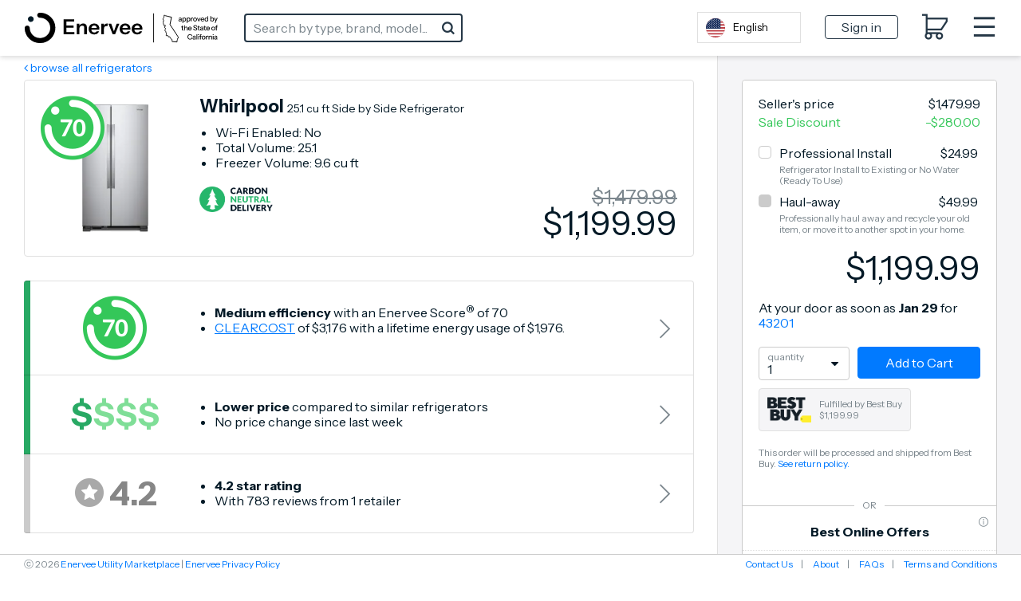

--- FILE ---
content_type: text/html; charset=utf-8
request_url: https://ca.enervee.com/refrigerators/163212302-Whirlpool-WRS315SNHM-enervee-score/
body_size: 298187
content:
<!DOCTYPE html>
<html lang="en">

<head>
    <meta http-equiv="X-UA-Compatible" content="IE=edge">
    <meta http-equiv="Content-Type" content="text/html; charset=UTF-8">
    <script nonce="b2150a25212ec27bfe22e356751d2c46d9bed9629fe41a58daf80e8d6a354aba" type="text/javascript">
        var baseNode = document.createElement('base');
        baseNode.setAttribute('href', window.location.protocol + '//' + window.location.host + '/');
        document.head.insertBefore(baseNode, document.head.firstChild);
    </script>

    <title>Enervee/CA</title>

    <!-- Google Tag Manager -->
    <script nonce="b2150a25212ec27bfe22e356751d2c46d9bed9629fe41a58daf80e8d6a354aba" async
        src="https://www.googletagmanager.com/gtag/js?id=G-BB7VCGRC80"></script>
    <script nonce="b2150a25212ec27bfe22e356751d2c46d9bed9629fe41a58daf80e8d6a354aba">
        window.dataLayer = window.dataLayer || [];
        function gtag() { dataLayer.push(arguments); }
        gtag('js', new Date());
        gtag('config', "G-BB7VCGRC80", { 'currency': 'USD' });
        gtag('config', "G-YLFDEZY7B4", { 'currency': 'USD' });
    </script>
    <meta name="viewport" content="width=device-width, initial-scale=1">
    <meta name="description" content="">
    <meta name="author" content="">
    <meta name="keywords" content="">
    <meta name="google-site-verification" content="aUb_iKwaJWDgvq_nT2NajfC2ZlxWtS6Kbvap48IYxXo" />
    <meta name="robots" content="noodp,noydir">
    <meta name="facebook-domain-verification" content="xgrxsm70nxrenw9slgk1dzxmy58tcf" />
    
    <!-- bing validation -->
    <meta name="msvalidate.01" content="1658E40C802B3452C81E2FD722B6BDC7" />
    <!-- Stripe.js -->
    <script nonce="b2150a25212ec27bfe22e356751d2c46d9bed9629fe41a58daf80e8d6a354aba" src="https://js.stripe.com/v3/" async></script>

    <!-- open graph -->
    <meta property="og:type" content="" />
    <meta property="og:title" content="" />
    <meta property="og:description" content="" />
    <meta property="og:image" content="" />
    <meta property="og:image:width" content="275">
    <meta property="og:image:height" content="275">

    <!-- promises polyfill -->
    <script nonce="b2150a25212ec27bfe22e356751d2c46d9bed9629fe41a58daf80e8d6a354aba"
        src="https://cdn.jsdelivr.net/npm/es6-promise@4/dist/es6-promise.auto.min.js"
        integrity="sha384-BMHKx0/VGjlRtXzV+XV8JpOMXGGlnbJHQkaiKK18nfJtdCholC2z69xw1ynAteJh"
        crossorigin="anonymous"></script>

    <!-- site icon set -->
    <script nonce="b2150a25212ec27bfe22e356751d2c46d9bed9629fe41a58daf80e8d6a354aba" src="https://use.fortawesome.com/2147d067.js"></script>

    <!-- category icon set -->
    <script nonce="b2150a25212ec27bfe22e356751d2c46d9bed9629fe41a58daf80e8d6a354aba" src="https://use.fortawesome.com/9b0a2261.js"></script>

    <!-- site fonts -->
    <link href='https://fonts.googleapis.com/css?family=Instrument+Sans:300,400,700' rel='stylesheet'>

    <!-- minified vendor CSS -->
    <link rel="stylesheet" href="https://webapp.prod.cdn.enervee.com/v3-38-7/css/vendor.min.18a53d76eabe2b29d835.min.css"
        integrity="sha384-jUynn61sXcb0ziEPeQJQzc5HNGdxd0+BkzZXeBpQ9eoqnA2JvxE0U0vsvD0OQncm"
        crossorigin="anonymous"
        >

    <!-- default styles -->
    <link rel="stylesheet" href="https://webapp.prod.cdn.enervee.com/v3-38-7/css/mp2-stylesheet.a968284007731a435121.min.css"
        integrity="sha384-Yr8wL7PmCDt1DM2p4dAUDob7Pc+rq9eWafhIiqr/CAUl1vMs7jzk2YB7qkhMf2fJ"
        crossorigin="anonymous"
        >

    <!-- :root variables from site-settings -->
    <style nonce="b2150a25212ec27bfe22e356751d2c46d9bed9629fe41a58daf80e8d6a354aba">
        :root {
            /* accent colors */
            --accent-color: #017AFF;
            --accent-hover: #AEAEB2;
            --accent-button-text: white;
    
            /* rebate colors */
            --rebate-color: #34C759;
            --rebate-hover: #34C759;
            --rebate-button-text: white;
    
            /* favorite colors */
            --favorite-color: #000000;
            --favorite-hover: #000000;
            --favorite-button-text: white;
    
            /* (marketplace) headline color */
            --headline-color: black;
    
            /* link colors */
            --link-color: #017AFF;
            --link-hover: #017AFF;
    
            /* header-related colors */
            --header-background-color: #FFFFFF;
            --header-navigation-color: #253746;
            --header-navigation-hover: #253746;
            --header-search-border: #253746;
            --header-search-icon: #253746;
    
            /* if the header has a zip selector */
            --header-zip-background: #FFFFFF;
            --header-zip-text: #031926;
    
            /* button colors (default) */
            --default-button-color: #CBCBCB;
            --default-button-text: #333333;
            --default-button-hover: #E0E0E0;
            --default-button-hover-text: #333333;
            --default-button-outlined-color: #CBCBCB;
            --default-button-outlined-text: #333333;
    
            /* button colors (colored) */
            --colored-button-color: #017AFF;
            --colored-button-text: white;
            --colored-button-hover: #3495FF;
            --colored-button-hover-text: white;
            --colored-button-outlined-color: #017AFF;
            --colored-button-outlined-text: white;
    
                /* colored "submit" buttons */
                --submit-button-color: #017AFF;
                --submit-button-text: white;
                --submit-button-hover: #3495FF;
                --submit-button-hover-text: white;
                --submit-button-outlined-color: #017AFF;
                --submit-button-outlined-text: white;
    
    
            /* font family */
            --font-family: 'instrument sans', sans-serif;
    
    
            --banner-background-color: #FFCC06;
            --banner-text-color: #000000;
    
            --body-background-color: #F5F5F7;
    
            --score-is-ideal-color: #34C759;
    
            --average-price-color: #7FDE97;
    
            --average-rating-color: #34C759;
        
            --one-finance-logo-height: 65px;
            --one-finance-logo-width: 99px;
        }
    </style>
    <!-- favicons -->
    <link rel='apple-touch-icon-precomposed' sizes='57x57' href='https://images.enervee.com/image/upload/icons/favicons/enervee-2024/apple-touch-icon-57x57.png' ><link rel='apple-touch-icon-precomposed' sizes='114x114' href='https://images.enervee.com/image/upload/icons/favicons/enervee-2024/apple-touch-icon-114x114.png'><link rel='apple-touch-icon-precomposed' sizes='72x72' href='https://images.enervee.com/image/upload/icons/favicons/enervee-2024/apple-touch-icon-72x72.png'><link rel='apple-touch-icon-precomposed' sizes='144x144' href='https://images.enervee.com/image/upload/icons/favicons/enervee-2024/apple-touch-icon-144x144.png' ><link rel='apple-touch-icon-precomposed' sizes='60x60' href='https://images.enervee.com/image/upload/icons/favicons/enervee-2024/apple-touch-icon-60x60.png'><link rel='apple-touch-icon-precomposed' sizes='120x120' href='https://images.enervee.com/image/upload/icons/favicons/enervee-2024/apple-touch-icon-120x120.png'><link rel='apple-touch-icon-precomposed' sizes='76x76' href='https://images.enervee.com/image/upload/icons/favicons/enervee-2024/apple-touch-icon-76x76.png'><link rel='apple-touch-icon-precomposed' sizes='152x152' href='https://images.enervee.com/image/upload/icons/favicons/enervee-2024/apple-touch-icon-152x152.png'><link rel='icon' type='image/png' href='https://images.enervee.com/image/upload/icons/favicons/enervee-2024/favicon-196x196.png' sizes='196x196'><link rel='icon' type='image/png' href='https://images.enervee.com/image/upload/icons/favicons/enervee-2024/favicon-96x96.png' sizes='96x96'><link rel='icon' type='image/png' href='https://images.enervee.com/image/upload/icons/favicons/enervee-2024/favicon-32x32.png' sizes='32x32'><link rel='icon' type='image/png' href='https://images.enervee.com/image/upload/icons/favicons/enervee-2024/favicon-16x16.png' sizes='16x16'><link rel='icon' type='image/png' href='https://images.enervee.com/image/upload/icons/favicons/enervee-2024/favicon-128.png' sizes='128x128'><meta name='application-name' content='Enervee'><meta name='msapplication-TileColor' content='#FFFFFF'><meta name='msapplication-TileImage' content='https://images.enervee.com/image/upload/icons/favicons/enervee-2024/mstile-144x144.png'><meta name='msapplication-square70x70logo' content='https://images.enervee.com/image/upload/icons/favicons/enervee-2024/mstile-70x70.png'><meta name='msapplication-square150x150logo' content='https://images.enervee.com/image/upload/icons/favicons/enervee-2024/mstile-150x150.png'><meta name='msapplication-wide310x150logo' content='https://images.enervee.com/image/upload/icons/favicons/enervee-2024/mstile-310x150.png'><meta name='msapplication-square310x310logo' content='https://images.enervee.com/image/upload/icons/favicons/enervee-2024/mstile-310x310.png'>

    <script nonce="b2150a25212ec27bfe22e356751d2c46d9bed9629fe41a58daf80e8d6a354aba">/* >> Heatmap.com :: Snippet << */(function (h,e,a,t,m,ap) { (h._heatmap_paq = []).push([ 'setTrackerUrl', (h.heatUrl = e) + a]); h.hErrorLogs=h.hErrorLogs || []; ap=t.createElement('script');  ap.src=h.heatUrl+'preprocessor.min.js?sid='+m;  ap.defer=true; t.head.appendChild(ap); ['error', 'unhandledrejection'].forEach(function (ty) {     h.addEventListener(ty, function (et) { h.hErrorLogs.push({ type: ty, event: et }); }); });})(window,'https://dashboard.heatmap.com/','heatmap.php',document,4075);</script>
    <!-- Nextdoor Pixel Code -->
  <script nonce="b2150a25212ec27bfe22e356751d2c46d9bed9629fe41a58daf80e8d6a354aba" type='text/javascript'>
    !function(e,n){var t,p;e.ndp||((t=e.ndp=function(){
    t.handleRequest?t.handleRequest.apply(t,arguments):t.queue.push(arguments)
    }).queue=[],t.v=1,(p=n.createElement(e="script")).async=!0,
    p.src="https://ads.nextdoor.com/public/pixel/ndp.js?id=bfbd9d65-f2e2-4443-8f4c-059af7943a17",
    (n=n.getElementsByTagName(e)[0]).parentNode.insertBefore(p,n))
    }(window,document);
ndp('init','bfbd9d65-f2e2-4443-8f4c-059af7943a17', {});
ndp('track','PAGE_VIEW');
  </script>
  <noscript>
    <img height="1" width="1" style="display:none"
       src="https://flask.nextdoor.com/pixel?pid=bfbd9d65-f2e2-4443-8f4c-059af7943a17&ev=PAGE_VIEW&noscript=1"/>
  </noscript>
<!-- End Nextdoor Pixel Code -->

    <!-- HTML5 Shim and Respond.js IE8 support of HTML5 elements and media queries -->
    <!-- WARNING: Respond.js doesn't work if you view the page via file:// -->
    <!--[if lt IE 9]>
            <script src="https://oss.maxcdn.com/libs/html5shiv/3.7.0/html5shiv.js"></script>
            <script src="https://oss.maxcdn.com/libs/respond.js/1.4.2/respond.min.js"></script>
        <![endif]-->

    <script nonce="b2150a25212ec27bfe22e356751d2c46d9bed9629fe41a58daf80e8d6a354aba" src="https://webapp.prod.cdn.enervee.com/v3-38-7/libs.f48cfcda07d566c0d3b4.min.js"
        integrity="sha384-Je50LSdVVNQPCaj7E9nvnFkEhqhodrR+6m8MGFwP+yaucGpLDzfdxjQ+RIJRv5hm"
        crossorigin="anonymous"
        >
    </script>


    <script nonce="b2150a25212ec27bfe22e356751d2c46d9bed9629fe41a58daf80e8d6a354aba">
        // Configure sentryOnLoad before adding the Loader Script
        window.sentryOnLoad = function () {
            // Check if env contains "uat" or "dev" (case-insensitive) for enhanced monitoring
            const isUatOrDev = 'prod'.toLowerCase().includes('uat') || 'prod'.toLowerCase().includes('dev');
            
            let sentryConfig = {
                environment: 'prod',
                integrations: [],
                // Performance Monitoring
                tracesSampleRate: isUatOrDev ? 0.1 : 0.01, // 10% in UAT/dev, 1% in production
            };

            // Add BrowserTracing if available
            if (Sentry.BrowserTracing) {
                sentryConfig.integrations.push(new Sentry.BrowserTracing());
            }

            // Configure Session Replay if available
            if (Sentry.Replay) {

                // Determine the Replay configuration. We have a default that can be overridden by a setting.
                const defaultReplayConfig = {
                        maskAllInputs: true,
                        maskAllText: false,
                        blockAllMedia: false,
                    };
                const replayConfigFromSettings = {"blockAllMedia":false,"mask":[".payment-shipping-address",".shipping-address"],"maskAllInputs":true,"maskAllText":false};
                const replayConfig = replayConfigFromSettings || defaultReplayConfig;

                // Determine the sample rates for session Replay
                const sessionSampleRateFromSettings = undefined;
                const errorSampleRateFromSettings = undefined;
                
                sentryConfig.integrations.push(
                    new Sentry.Replay(replayConfig)
                );
                sentryConfig.replaysSessionSampleRate = sessionSampleRateFromSettings ?? 0.0; // 0% of sessions by default
                sentryConfig.replaysOnErrorSampleRate = errorSampleRateFromSettings ?? 1.0; // 100% of sessions with errors by default
            }

            Sentry.init(sentryConfig);
        };
    </script>

    <script nonce="b2150a25212ec27bfe22e356751d2c46d9bed9629fe41a58daf80e8d6a354aba" src="https://sentry.enervee.com/js-sdk-loader/5987e55e5508429db45e50d89d22ea33.min.js"
        crossorigin="anonymous">
    </script>




    <script nonce="b2150a25212ec27bfe22e356751d2c46d9bed9629fe41a58daf80e8d6a354aba" type="text/javascript">
        try {
            sas.setup({ domain: '//www5.smartadserver.com', async: true, renderMode: 1 });
        } catch (e) { }
    </script>


    <script nonce="b2150a25212ec27bfe22e356751d2c46d9bed9629fe41a58daf80e8d6a354aba" type="text/javascript" id="hs-script-loader" async defer
        src="https://js.hs-scripts.com/8054381.js"></script>

    <!-- start Weglot snippet -->
    <script nonce="b2150a25212ec27bfe22e356751d2c46d9bed9629fe41a58daf80e8d6a354aba" type="text/javascript" src="https://cdn.weglot.com/weglot.min.js"></script>
    <script nonce="b2150a25212ec27bfe22e356751d2c46d9bed9629fe41a58daf80e8d6a354aba">
      Weglot.initialize({
          api_key: 'wg_d4d306b3aa997cea010097b379bf9de36',
          switchers: [
              {
              button_style: {
                  full_name: true,
                  with_name: true,
                  is_dropdown: true,
                  with_flags: true,
                  flag_type: "circle"
              },
              location: {
                  target: "#localization-mobile",
                  sibling: null
              }
            },
          {
              button_style: {
                  full_name: true,
                  with_name: true,
                  is_dropdown: true,
                  with_flags: true,
                  flag_type: "circle"
              },
              location: {
                  target: "#localization-header",
                  sibling: null
              }
            }
          ]
      });
    </script>
    <!-- end Weglot snippet -->

</head>

<body>

    <div id="wrapper" ng-app="enervee">

        <!-- Autocomplete -->
        <autocomplete></autocomplete>

        <!-- START global modals -->
        <body-type-list></body-type-list>
        <signup-modal></signup-modal>
        <utility-change-confirm-modal></utility-change-confirm-modal>
        <login-modal></login-modal>
        <forgot-password-modal></forgot-password-modal>
        <change-password-modal></change-password-modal>
        <reset-link-modal></reset-link-modal>
        <delete-account-modal></delete-account-modal>
        <more-info-modal></more-info-modal>
        <welcome-modal></welcome-modal>
        <rebates-modal></rebates-modal>
        <project-bid-confirmation></project-bid-confirmation>
        <multi-retailer-warning-modal></multi-retailer-warning-modal>
        <select-fulfillment-partner-modal></select-fulfillment-partner-modal>
        <price-transparency-modal></price-transparency-modal>
        <empower-one-item-warning-modal></empower-one-item-warning-modal>
        <empower-no-bypass-modal></empower-no-bypass-modal>
        <water-heater-warehouse-coverage-modal></water-heater-warehouse-coverage-modal>

        <!-- RRAPI Form -->
        <rebate-application-form></rebate-application-form>

        <cart></cart>
        <!-- END global modals -->

        <!-- START global lead gens -->
        <solar-overlay></solar-overlay>

        <financing-modal></financing-modal>
        <savings-modal></savings-modal>
        <update-zipcode-modal></update-zipcode-modal>
        <shipping-address-modal></shipping-address-modal>
        <empower-voucher-use-modal></empower-voucher-use-modal>


        <!-- END global lead gens -->

        <div class="alert-message alert-bar alert-inline">
            <!-- START user cookies consent notification -->
            <user-consent-alert data-alert-type='cookies' data-alert-size='small'>
            </user-consent-alert>
            <!-- END user cookies consent notification -->
        </div>

        <div class="alert-message alert-bottom">
            <!-- START user data tracking consent notification -->
            <user-consent-alert data-alert-type='user_data_collection' data-alert-size='large'>
            </user-consent-alert>
            <!-- END user data tracking consent notification -->
        </div>

        <!-- SEO Meta Data -->
        

        <enervee-header></enervee-header>

        <!-- START browser warning -->
        <div class="browser-block" id="ie-blocked-warning" data-eid="ie-blocked-warning">
            <div class="browser-block-container" data-hint="browser_not_supported_full">
                <h1>Improve Your Experience</h1><p>You're using a web browser that we don't support. Try one of the supported options below.</p>
                <div class="browser-list">
                    <div class="browser-list-option">
                        <img src="https://images.enervee.com/image/upload/graphics/browser-chrome-logo.jpg" width="60"
                            alt="Google Chrome">
                        <a href="https://www.google.com/chrome">Google Chrome</a>
                    </div>
                    <div class="browser-list-option">
                        <img src="https://images.enervee.com/image/upload/graphics/browser-firefox-logo.jpg" width="60"
                            alt="Mozilla Firefox">
                        <a href="https://www.mozilla.org/firefox/browsers/">Mozilla Firefox</a>
                    </div>
                    <div class="browser-list-option">
                        <img src="https://images.enervee.com/image/upload/graphics/browser-edge-logo.jpg" width="60"
                            alt="Microsoft Edge">
                        <a href="https://www.microsoft.com/edge">Microsoft Edge</a>
                    </div>
                </div>
            </div>
        </div>
        <script nonce="b2150a25212ec27bfe22e356751d2c46d9bed9629fe41a58daf80e8d6a354aba">
            // Display browser blocked overlay if user is using an IE browser.
            // IE browsers are the only browser with `document.documentMode`
            if (window.document.documentMode) {
                document.getElementById("ie-blocked-warning").style.display = "block";
            }
        </script>
        <!-- END browser warning -->

        <div class="main-wrapper" ui-view>
            <style nonce="b2150a25212ec27bfe22e356751d2c46d9bed9629fe41a58daf80e8d6a354aba">
                @keyframes anim-rotation {
                    from {
                        transform: rotate(0deg);
                    }

                    to {
                        transform: rotate(360deg);
                    }
                }

                .site-spinner-container {
                    width: 40px;
                    height: 40px;
                    overflow: hidden;
                    position: absolute;
                    top: 0;
                    bottom: 0;
                    left: 0;
                    right: 0;
                    margin: auto;
                }

                svg.site-spinner {
                    width: 40px;
                    height: 40px;

                    animation-name: anim-rotation;
                    animation-duration: 1.3s;
                    animation-iteration-count: infinite;
                    animation-timing-function: linear;
                }

                svg.site-spinner path.inner {
                    fill: #E0E0E0;
                }
            </style>
            <div class="site-spinner-container">
                <svg class="site-spinner" xmlns="http://www.w3.org/2000/svg" width="240" height="240"
                    viewBox="0 0 240 240" version="1.1">
                    <path class="inner"
                        d="M202.835 89.368C198.193 76.923 190.826 65.821 181.469 56.778 165.239 41.098 143.025 31.598 118.68 32.013 110.565 32.153 104.094 38.847 104.234 46.962 104.374 55.077 111.063 61.543 119.178 61.409 135.413 61.134 150.228 67.46 161.044 77.914 171.861 88.372 178.69 102.959 178.965 119.189L178.968 119.189C178.979 119.856 178.979 120.526 178.967 121.198 178.833 129.313 185.299 136.002 193.414 136.142 201.529 136.282 208.223 129.811 208.363 121.696 208.557 110.324 206.587 99.417 202.835 89.368L202.835 89.368Z">
                    </path>
                </svg>
            </div>
        </div>

        <global-alerts></global-alerts>

        <enervee-footer></enervee-footer>
    </div>

    <!-- google maps -->
    <script nonce="b2150a25212ec27bfe22e356751d2c46d9bed9629fe41a58daf80e8d6a354aba"
        src="https://maps.googleapis.com/maps/api/js?key=AIzaSyA2fblUcWTO0mqB1FNBBGPpAbG4c793-lk&libraries=places"></script>

    <script nonce="b2150a25212ec27bfe22e356751d2c46d9bed9629fe41a58daf80e8d6a354aba" src="https://webapp.prod.cdn.enervee.com/v3-38-7/enervee.08d9bb14e80bc6f50330.min.js"
        integrity="sha384-qutxy0LAM2gwmfHQFsRYQbQJI565WQitEbSjYpCNfpjaKFOep9sJF5JXMtzVQm+Q"
        crossorigin="anonymous"
        ></script>

    <script nonce="b2150a25212ec27bfe22e356751d2c46d9bed9629fe41a58daf80e8d6a354aba">

        const marketplace_settings = {"solar_bill_upload_settings":{"allowed_extensions":["jpg","jpeg","png","svg","csv","xls","xlsx","pdf"],"error_message":"Unsupported file uploaded"},"home_advisor_placements":{"body":false,"sidebar":false},"min_variation_count_for_dropdown":3,"geoip_key":"Y3GmefbbXOjeA66","angular_app_name":"enervee","first_visit_modals_to_display":[],"known_bot_user_agents":["Mozilla/5.0 (X11; Linux x86_64) AppleWebKit/537.36 (KHTML, like Gecko) Chrome/72.0 Safari/537.36 Ghost Inspector","Mozilla/5.0 (X11; Linux x86_64) AppleWebKit/537.36 (KHTML, like Gecko) Chrome/74.0 Safari/537.36 Ghost Inspector","Mozilla/5.0 (X11; Linux x86_64) AppleWebKit/537.36 (KHTML, like Gecko) Chrome/73.0 Safari/537.36 Ghost Inspector","Mozilla/5.0 (X11; Linux x86_64) AppleWebKit/537.36 (KHTML, like Gecko) Chrome/70.0 Safari/537.36 Ghost Inspector","Mozilla/5.0 (Macintosh; Intel Mac OS X 10_10_1) AppleWebKit/600.2.5 (KHTML, like Gecko) Version/8.0.2 Safari/600.2.5 (Applebot/0.1; +http://www.apple.com/go/applebot)","Mozilla/5.0 (iPhone; CPU iPhone OS 8_1 like Mac OS X) AppleWebKit/600.1.4 (KHTML, like Gecko) Version/8.0 Mobile/12B411 Safari/600.1.4 (compatible; YandexMobileBot/3.0; +http://yandex.com/bots)","Mozilla/5.0 (Unknown; Linux x86_64) AppleWebKit/538.1 (KHTML, like Gecko) Safari/538.1 Daum/4.1","Mozilla/5.0 (iPhone; CPU iPhone OS 11_0 like Mac OS X) AppleWebKit/604.1.34 (KHTML, like Gecko) Version/11.0 Mobile/15A5341f Safari/604.1 (compatible; Centricbot/1.0; centricbot@centricdigital.com)","Mozilla/5.0 (X11; Linux x86_64) AppleWebKit/537.36 (KHTML, like Gecko) HeadlessChrome/71.0.3578.80 Safari/537.36 Prerender (+https://github.com/prerender/prerender)","Mozilla/5.0 (X11; Linux x86_64) AppleWebKit/537.36 (KHTML, like Gecko) HeadlessChrome/71.0.3578.98 Safari/537.36 Prerender (+https://github.com/prerender/prerender)","Mozilla/5.0 (X11; Linux x86_64) AppleWebKit/537.36 (KHTML, like Gecko) Chrome/80.0 Safari/537.36 Ghost Inspector","Mozilla/5.0 (X11; Linux x86_64) AppleWebKit/537.36 (KHTML, like Gecko) Ubuntu Chromium/61.0.3163.100 Chrome/61.0.3163.100 Safari/537.36 PingdomPageSpeed/1.0 (pingbot/2.0; +http://www.pingdom.com/)","Mozilla/5.0 (Linux; Android 7.0;) AppleWebKit/537.36 (KHTML, like Gecko) Mobile Safari/537.36 (compatible; PetalBot;+https://webmaster.petalsearch.com/site/petalbot)","Mozilla/5.0 (iPhone; CPU iPhone OS 16_6 like Mac OS X) AppleWebKit/605.1.15 (KHTML, like Gecko) Version/16.6 Mobile/15E148 Safari/604.1"],"checkout_ga_cookie_name":"_ga","sort_by_options":{"choices":{"relevance":{"asc_des_display_name":"","display_name":"Relevance"},"-energy_score":{"asc_des_display_name":"highest","display_name":"Energy Score"},"energy_score":{"asc_des_display_name":"lowest","display_name":"Energy Score"},"price":{"asc_des_display_name":"lowest","display_name":"Price"},"-price":{"asc_des_display_name":"highest","display_name":"Price"},"-user_reviews":{"asc_des_display_name":"highest","display_name":"User Reviews"},"clear_cost":{"asc_des_display_name":"lowest","display_name":"Clear Cost"},"-clear_cost":{"asc_des_display_name":"highest","display_name":"Clear Cost"}},"default":"relevance"},"google_api_key":"AIzaSyA2fblUcWTO0mqB1FNBBGPpAbG4c793-lk","language_code":"en_US","currency_symbol":"$","low_nox_default_zipcode":"90291","details_page_maps_image_url":"https://images.enervee.com/image/upload/c_scale,f_auto,q_auto:eco/v1559841102/maps/los_angeles_test.png","fav_product_modal_delay":1000,"utility_other_states_popover_auto_show":true,"default_stylesheet":"mp2-stylesheet.css","details_page_configuration":{"clear_cost_informational_text_html":"","clear_cost_statement":"","online_offers_description_html":"","price_ranking_explanation_html":"","is_energy_cost_saving_statement_product_specific":true,"energy_cost_saving_informational_text_html":"","is_eco_view_enabled":true,"has_price_drops_chart":true,"product_description_enabled":true,"energy_score_statement_html":"","is_product_reviews_header_product_specific":true,"show_model_number_under_efficiency_section":true,"supplementary_cost":""},"fort_awesome":"https://use.fortawesome.com/deaddee4.js","details_page_options_swiftype_fields":[{"display_name":"model_year_options","swiftype_field":"model-year","swiftype_group_field":"model_year_group_json"}],"efficiency_levels":[{"cms_key":"very_low","max":49,"default_text":"least efficient"},{"cms_key":"low","max":75,"default_text":"quite efficient"},{"cms_key":"medium","max":90,"default_text":"very efficient"},{"cms_key":"high","max":100,"default_text":"most efficient"}],"redirects":{"on_rebate_submission":"index"},"browser_not_supported":"<strong>Your current browser gives sub-optimal performance on this site.</strong>\nPlease consider switching to a different browser or updating your current one.\nDiscover your options and more information at\n<a href=\"https://updatemybrowser.org/\" target=\"_blank\">https://updatemybrowser.org/</a>.","privacy_tools_iframe_src":{"submit":"https://privacy-tools.enervee.com/","verify":"https://privacy-tools.enervee.com/verify/","download":"https://privacy-tools.enervee.com/download/"},"category_landing_pages_info_v2":{"electronics":{"children":[{"code":"televisions","filter":"vertical-resolution=4k-(2160p)","image":"https://images.enervee.com/image/upload/v1573658558/products/us/img_2134846045.jpg","name":"-vertical-resolution-4k","section":1},{"code":"televisions","filter":"min-screen-size=55","image":"https://images.enervee.com/image/upload/v1484175540/products/us/132862934_yteDywKd_enervee_large_500x500_gq57lq.jpg","name":"-min-screen-size-55","section":1},{"code":"televisions","filter":"max-screen-size=55","image":"https://images.enervee.com/image/upload/v1588837578/products/us/img_442282299.jpg","name":"-max-screen-size-55","section":1},{"code":"monitors","filter":"max-screen-size=22","image":"https://images.enervee.com/image/upload/v1492544941/products/us/133033944_P3tLDCYK_enervee_large_2400x1800_doc5yc.jpg","name":"-max-screen-size-22","section":2},{"code":"monitors","filter":"min-screen-size=22","image":"https://images.enervee.com/image/upload/v1492546385/products/us/134307447_JCYAN77E_enervee_large_500x389_g7zlmv.jpg","name":"-min-screen-size-22","section":2}],"image":"https://images.enervee.com/image/upload/q_auto,w_2000,b_black,o_50/landing/parent%20categories/electronics.jpg"},"home-and-office":{"children":[{"code":"air-purifiers","filter":"max-recommended-room-size=700","image":"https://images.enervee.com/image/upload/v1478301225/products/139661432_XAyNd6on_enervee_large_180x500_tqbrzb.jpg","name":"-max-size-700","section":1},{"code":"air-purifiers","filter":"min-recommended-room-size=700","image":"https://images.enervee.com/image/upload/v1492603752/products/us/127793618_CyL6CD3u_enervee_large_118x160_fnqrbz.jpg","name":"-min-size-700","section":1},{"code":"ev-chargers","filter":"min-amperage=33","image":"https://images.enervee.com/image/upload/v1505406085/products/us/img_2614267169.jpg","name":"-min-amperage-33","section":2},{"code":"ev-chargers","filter":"max-amperage=32","image":"https://images.enervee.com/image/upload/v1499889150/products/us/img_2061244188.jpg","name":"-max-amperage-32","section":2},{"code":"lightbulbs","filter":"min-color-temperature=4100","image":"https://images.enervee.com/image/upload/v1593123908/products/us/img_3624576467.jpg","name":"-min-color-temperature-4100","section":3},{"code":"lightbulbs","filter":"max-color-temperature=4100","image":"https://images.enervee.com/image/upload/v1549717707/products/us/img_1457098208.jpg","name":"-max-color-temperature-4100","section":3},{"code":"connected-home","filter":"product-type=smart-plug","image":"https://images.enervee.com/image/upload/v1499889946/products/us/img_1596637350.jpg","name":"-smart-plug","section":4},{"code":"connected-home","filter":"product-type=smart-switch","image":"https://images.enervee.com/image/upload/v1520343822/products/us/img_1612162442.jpg","name":"-smart-switch","section":4},{"code":"power-strips","filter":"min-joule-rating=180","image":"https://images.enervee.com/image/upload/v1658558353/products/us/img_1443451304.jpg","name":"-min-joule-rating-180","section":5},{"code":"power-strips","filter":"max-joule-rating=4380","image":"https://images.enervee.com/image/upload/v1654756432/products/us/img_3872357469.jpg","name":"-max-joule-rating-4380","section":5}],"image":"https://images.enervee.com/image/upload/q_auto,w_2000,b_black,o_50/landing/parent%20categories/office2.jpg"},"heating,-cooling,-and-water-heating":{"children":[{"code":"air-conditioners","filter":"type=window","image":"https://images.enervee.com/image/upload/v1571136511/products/us/img_2559308523.jpg","name":"-type-window","section":1},{"code":"air-conditioners-ca","filter":"type=window","image":"https://images.enervee.com/image/upload/v1571136511/products/us/img_2559308523.jpg","name":"-type-window","section":1},{"code":"air-conditioners","filter":"type=portable","image":"https://images.enervee.com/image/upload/v1578383546/products/us/img_1616236353.jpg","name":"-type-portable","section":1},{"code":"air-conditioners","filter":"type=split-system","image":"https://images.enervee.com/image/upload/v1523982613/products/us/img_1090631747.jpg","name":"-type-split-system","section":1},{"code":"air-conditioners","filter":"type=through-the-wall","image":"https://images.enervee.com/image/upload/v1548247865/products/us/img_67692497.jpg","name":"-type-through-the-wall","section":1},{"code":"air-conditioners-ca","filter":"type=through-the-wall","image":"https://images.enervee.com/image/upload/v1548247865/products/us/img_67692497.jpg","name":"-type-through-the-wall","section":1},{"code":"electric-water-heaters","image":"https://images.enervee.com/image/upload/v1530556358/products/us/img_2408091198.jpg","section":2},{"code":"gas-water-heaters","image":"https://images.enervee.com/image/upload/v1501513815/products/us/img_1259006744.jpg","section":2}],"image":"https://images.enervee.com/image/upload/v1589925289/landing/socalgas/socalgas.png"},"kitchen":{"children":[{"code":"dishwashers","filter":"dishwasher-type=built-in","image":"https://images.enervee.com/image/upload/v1482741707/products/test/spin_prod_930274912_rsnohx.jpg","name":"-built-in","section":1},{"code":"dishwashers","filter":"dishwasher-type=countertop","image":"https://images.enervee.com/image/upload/v1588923221/products/us/img_948314949.jpg","name":"-countertop","section":1},{"code":"refrigerators","filter":"type=french-door","image":"https://images.enervee.com/image/upload/v1515693795/products/us/img_3548293499.jpg","name":"-french-door","section":2},{"code":"refrigerators-ca","filter":"type=french-door","image":"https://images.enervee.com/image/upload/v1515693795/products/us/img_3548293499.jpg","name":"-french-door","section":2},{"code":"refrigerators","filter":"type=top-freezer","image":"https://images.enervee.com/image/upload/v1515686850/products/us/img_2179417672.jpg","name":"-top-freezer","section":2},{"code":"refrigerators-ca","filter":"type=top-freezer","image":"https://images.enervee.com/image/upload/v1515686850/products/us/img_2179417672.jpg","name":"-top-freezer","section":2},{"code":"refrigerators","filter":"type=bottom-freezer","image":"https://images.enervee.com/image/upload/v1558030720/products/us/img_1981449670.jpg","name":"-bottom-freezer","section":2},{"code":"refrigerators-ca","filter":"type=bottom-freezer","image":"https://images.enervee.com/image/upload/v1558030720/products/us/img_1981449670.jpg","name":"-bottom-freezer","section":2},{"code":"refrigerators","filter":"type=side-by-side","image":"https://images.enervee.com/image/upload/v1587150254/products/us/img_2076976087.png","name":"-side-by-side","section":2},{"code":"refrigerators-ca","filter":"type=side-by-side","image":"https://images.enervee.com/image/upload/v1587150254/products/us/img_2076976087.png","name":"-side-by-side","section":2},{"code":"freezers","filter":"freezer-type=chest-freezer","image":"https://images.enervee.com/image/upload/v1499434598/products/us/img_1965872801.jpg","name":"-chest","section":3},{"code":"freezers","filter":"freezer-type=upright","image":"https://images.enervee.com/image/upload/v1515680496/products/us/img_4252803739.jpg","name":"-upright","section":3}],"image":"https://images.enervee.com/image/upload/q_auto,w_2000,b_black,o_50/landing/parent%20categories/kitchen.jpg"},"laundry":{"children":[{"code":"washers","image":"https://images.enervee.com/image/upload/v1515591618/products/us/img_48610218.jpg"},{"code":"washers-ca","image":"https://images.enervee.com/image/upload/v1515591618/products/us/img_48610218.jpg"},{"code":"dryers","image":"https://images.enervee.com/image/upload/v1575431771/products/us/img_1763311366.jpg"},{"code":"gas-dryers","image":"https://images.enervee.com/image/upload/v1579074109/products/us/img_3110632709.jpg"}],"image":"https://images.enervee.com/image/upload/q_auto,w_2000,b_black,o_50/landing/parent%20categories/laundry.jpg"},"safety-and-preparedness":{"children":[{"code":"portable-power-stations","image":"https://images.enervee.com/image/upload/e_trim:6/c_limit,dpr_1.0,q_auto/f_auto/v1/products/us/img_466756541","section":1},{"code":"portable-generators","filter":"fuel-technology=dual-fuel","image":"https://images.enervee.com/image/upload/e_trim:6/c_limit,dpr_1.0,q_auto/f_auto/v1/products/us/img_2471826748","name":"-dual","section":2},{"code":"portable-generators","filter":"fuel-type=gasoline","image":"https://images.enervee.com/image/upload/e_trim:6/c_limit,dpr_1.0,q_auto/f_auto/v1/products/us/img_2308839299","name":"-gasoline","section":2},{"code":"whole-house-generators","image":"https://images.enervee.com/image/upload/e_trim:6/c_limit,dpr_1.0,q_auto/f_auto/v1/products/us/img_2240647068","section":3}],"image":"https://images.enervee.com/image/upload/q_auto,w_2000,b_black,o_50/safety-and-preparedness.jpg"},"lawn-and-garden":{"children":[{"code":"lawn-mowers","filter":"fuel-type=battery","image":"https://images.enervee.com/image/upload/v1581661481/products/us/img_2518027648.jpg","name":"-battery","section":1},{"code":"lawn-mowers","filter":"fuel-type=corded-electric","image":"https://images.enervee.com/image/upload/v1576220794/products/us/img_1289141067.jpg","name":"-corded-electric","section":1},{"code":"pool-pumps","filter":"motor-design=multi-speed","image":"https://images.enervee.com/image/upload/v1551466443/products/us/img_2754472421.jpg","name":"-multi-speed","section":2},{"code":"pool-pumps","filter":"motor-design=variable-speed","image":"https://images.enervee.com/image/upload/v1551532824/products/us/img_1357604377.jpg","name":"-variable-speed","section":2},{"code":"gas-pool-heaters","filter":"fuel-type=natural-gas","image":"https://images.enervee.com/image/upload/v1578440344/products/us/img_1632301779.jpg","name":"-natural-gas","section":3},{"code":"gas-pool-heaters","filter":"fuel-type=propane","image":"https://images.enervee.com/image/upload/v1579133726/products/us/img_4205018554.jpg","name":"-propane","section":3}],"image":"https://images.enervee.com/image/upload/q_auto,w_2000,b_black,o_50/landing/parent%20categories/lawn-and-garden-2.jpg"}},"iterable_product_properties":["image_url","brand","model_number","enervee_score","quantity","msrp","price","rebate.amount","id"],"flatpage_context":{"utility_name":"Enervee","privacy_email":"privacy@enervee.reamaze.com","privacy_tools_url":"https://choose.enervee.com/privacy-tools/"},"google_ads_settings":{"desktop":{"DSK-CAT-AF-S1":{"sizeMapping":[{"minWidth":990,"sizes":[[300,600],[300,250]]},{"minWidth":1,"sizes":[[1,1]]}],"adUnitPath":"/190295306/DSK-CAT-AF-S1"},"DSK-CAT-AF-T1":{"sizeMapping":[{"minWidth":990,"sizes":[[300,50],[728,50],[970,200]]},{"minWidth":1,"sizes":[[1,1]]}],"adUnitPath":"/190295306/DSK-CAT-AF-T1"},"DSK-CAT-BF-C1":{"sizeMapping":[{"minWidth":990,"sizes":[[728,90]]},{"minWidth":1,"sizes":[[1,1]]}],"adUnitPath":"/190295306/DSK-CAT-BF-C1"},"DSK-CAT-BF-C2":{"sizeMapping":[{"minWidth":990,"sizes":[[728,90]]},{"minWidth":1,"sizes":[[1,1]]}],"adUnitPath":"/190295306/DSK-CAT-BF-C2"},"DSK-CAT-BF-C3":{"sizeMapping":[{"minWidth":990,"sizes":[[728,90]]},{"minWidth":1,"sizes":[[1,1]]}],"adUnitPath":"/190295306/DSK-CAT-BF-C3"},"DSK-CAT-BF-C4":{"sizeMapping":[{"minWidth":990,"sizes":[[728,90]]},{"minWidth":1,"sizes":[[1,1]]}],"adUnitPath":"/190295306/DSK-CAT-BF-C4"},"DSK-CAT-BF-C5":{"sizeMapping":[{"minWidth":990,"sizes":[[728,90]]},{"minWidth":1,"sizes":[[1,1]]}],"adUnitPath":"/190295306/DSK-CAT-BF-C5"},"DSK-CAT-BF-S1":{"sizeMapping":[{"minWidth":990,"sizes":[[160,600]]},{"minWidth":1,"sizes":[[1,1]]}],"adUnitPath":"/190295306/DSK-CAT-BF-S1"},"DSK-CAT-BF-S2":{"sizeMapping":[{"minWidth":990,"sizes":[[300,250]]},{"minWidth":1,"sizes":[[1,1]]}],"adUnitPath":"/190295306/DSK-CAT-BF-S2"},"DSK-CAT-BF-S3":{"sizeMapping":[{"minWidth":990,"sizes":[[300,250]]},{"minWidth":1,"sizes":[[1,1]]}],"adUnitPath":"/190295306/DSK-CAT-BF-S3"},"DSK-HP-AF-AD2":{"sizeMapping":[{"minWidth":990,"sizes":[[728,90],[728,50]]},{"minWidth":750,"sizes":[[728,90],[728,50],[468,90]]},{"minWidth":1,"sizes":[[1,1]]}],"adUnitPath":"/190295306/DSK-HP-AF-AD2"},"DSK-PROD-AF-S1":{"sizeMapping":[{"minWidth":990,"sizes":[[300,600],[300,250]]},{"minWidth":1,"sizes":[[1,1]]}],"adUnitPath":"/190295306/DSK-PROD-AF-S1"},"DSK-PROD-AF-S2":{"sizeMapping":[{"minWidth":990,"sizes":[[300,600],[300,250]]},{"minWidth":1,"sizes":[[1,1]]}],"adUnitPath":"/190295306/DSK-PROD-AF-S2"},"DSK-PROD-BF-C2":{"sizeMapping":[{"minWidth":990,"sizes":[[728,90]]},{"minWidth":1,"sizes":[[1,1]]}],"adUnitPath":"/190295306/DSK-PROD-BF-C2"},"DSK-PROD-BF-S4":{"sizeMapping":[{"minWidth":990,"sizes":[[300,600],[300,250]]},{"minWidth":1,"sizes":[[1,1]]}],"adUnitPath":"/190295306/DSK-PROD-BF-S4"},"DSK-PROD-OS-C1":{"sizeMapping":[{"minWidth":990,"sizes":[[728,90]]},{"minWidth":1,"sizes":[[1,1]]}],"adUnitPath":"/190295306/DSK-PROD-OS-C1"},"DSK-LP-AF-C1":{"sizeMapping":[{"minWidth":990,"sizes":[[728,90],[728,50],[300,250]]},{"minWidth":1,"sizes":[[1,1]]}],"adUnitPath":"/190295306/DSK-LP-AF-C1"},"DSK-LP-BF-C2":{"sizeMapping":[{"minWidth":990,"sizes":[[728,90],[728,50],[300,250]]},{"minWidth":1,"sizes":[[1,1]]}],"adUnitPath":"/190295306/DSK-LP-BF-C2"}},"mobile":{"MOB-CAT-BF-C1":{"sizeMapping":[{"minWidth":750,"sizes":[[300,100],[300,50],[300,250],[234,60]]},{"minWidth":490,"sizes":[[468,60],[300,250],[300,100],[320,100],[320,50],[300,50],[234,60]]},{"minWidth":320,"sizes":[[300,250],[300,100],[320,100],[320,50],[300,50],[234,60]]}],"adUnitPath":"/190295306/MOB-CAT-BF-C1"},"MOB-CAT-BF-C2":{"sizeMapping":[{"minWidth":750,"sizes":[[300,100],[300,50],[300,250],[234,60]]},{"minWidth":490,"sizes":[[468,60],[300,250],[300,100],[320,100],[320,50],[300,50],[234,60]]},{"minWidth":320,"sizes":[[300,250],[300,100],[320,100],[320,50],[300,50],[234,60]]}],"adUnitPath":"/190295306/MOB-CAT-BF-C2"},"MOB-CAT-BF-C3":{"sizeMapping":[{"minWidth":750,"sizes":[[300,100],[300,50],[300,250],[234,60]]},{"minWidth":490,"sizes":[[468,60],[300,250],[300,100],[320,100],[320,50],[300,50],[234,60]]},{"minWidth":320,"sizes":[[300,250],[300,100],[320,100],[320,50],[300,50],[234,60]]}],"adUnitPath":"/190295306/MOB-CAT-BF-C3"},"MOB-CAT-BF-C4":{"sizeMapping":[{"minWidth":750,"sizes":[[300,100],[300,50],[300,250],[234,60]]},{"minWidth":490,"sizes":[[468,60],[300,250],[300,100],[320,100],[320,50],[300,50],[234,60]]},{"minWidth":320,"sizes":[[300,250],[300,100],[320,100],[320,50],[300,50],[234,60]]}],"adUnitPath":"/190295306/MOB-CAT-BF-C4"},"MOB-CAT-BF-C5":{"sizeMapping":[{"minWidth":750,"sizes":[[300,100],[300,50],[300,250],[234,60]]},{"minWidth":490,"sizes":[[468,60],[300,250],[300,100],[320,100],[320,50],[300,50],[234,60]]},{"minWidth":320,"sizes":[[300,250],[300,100],[320,100],[320,50],[300,50],[234,60]]}],"adUnitPath":"/190295306/MOB-CAT-BF-C5"},"MOB-HP-BF-AD2":{"sizeMapping":[{"minWidth":750,"sizes":[[300,100],[300,50],[300,250],[234,60]]},{"minWidth":490,"sizes":[[468,60],[300,250],[300,100],[320,100],[320,50],[300,50],[234,60]]},{"minWidth":320,"sizes":[[300,250],[300,100],[320,100],[320,50],[300,50],[234,60]]}],"adUnitPath":"/190295306/MOB-HP-BF-AD2"},"MOB-PROD-BF-C1":{"sizeMapping":[{"minWidth":750,"sizes":[[300,100],[300,50],[300,250],[320,100],[234,60]]},{"minWidth":490,"sizes":[[468,60],[300,250],[300,100],[320,100],[320,50],[300,50],[234,60]]},{"minWidth":320,"sizes":[[300,250],[300,100],[320,100],[320,50],[300,50],[234,60]]}],"adUnitPath":"/190295306/MOB-PROD-BF-C1"},"MOB-PROD-BF-C2":{"sizeMapping":[{"minWidth":750,"sizes":[[300,100],[300,50],[300,250],[234,60]]},{"minWidth":490,"sizes":[[468,60],[300,250],[300,100],[320,100],[320,50],[300,50],[234,60]]},{"minWidth":320,"sizes":[[300,250],[300,100],[320,100],[320,50],[300,50],[234,60]]}],"adUnitPath":"/190295306/MOB-PROD-BF-C2"},"MOB-PROD-BF-C3":{"sizeMapping":[{"minWidth":750,"sizes":[[300,100],[300,50],[300,250],[234,60]]},{"minWidth":490,"sizes":[[468,60],[300,250],[300,100],[320,100],[320,50],[300,50],[234,60]]},{"minWidth":320,"sizes":[[300,250],[300,100],[320,100],[320,50],[300,50],[234,60]]}],"adUnitPath":"/190295306/MOB-PROD-BF-C3"},"MOB-PROD-BF-C4":{"sizeMapping":[{"minWidth":750,"sizes":[[300,100],[300,50],[300,250],[234,60]]},{"minWidth":490,"sizes":[[468,60],[300,250],[300,100],[320,100],[320,50],[300,50],[234,60]]},{"minWidth":320,"sizes":[[300,250],[300,100],[320,100],[320,50],[300,50],[234,60]]}],"adUnitPath":"/190295306/MOB-PROD-BF-C4"},"MOB-LP-AF-C1":{"sizeMapping":[{"minWidth":320,"sizes":[[300,250],[300,100],[320,100],[320,50],[300,50]]}],"adUnitPath":"/190295306/MOB-LP-AF-C1"},"MOB-LP-BF-C2":{"sizeMapping":[{"minWidth":320,"sizes":[[300,250],[300,100],[320,100],[320,50],[300,50]]}],"adUnitPath":"/190295306/MOB-LP-BF-C2"}}},"best_buy_logo":{"alt":"Best Buy","src":"https://images.enervee.com/image/upload/logos/bestbuy.svg"},"best_buy_return_policy":{"src":"https://www.bestbuy.com/site/help-topics/return-exchange-policy/pcmcat260800050014.c?id=pcmcat260800050014","text":"See return policy."},"one_finance_logo":{"src":"https://images.enervee.com/image/upload/v1710531895/logos/Eco-Financing-Badge.png","alt":"Eco Financing","cloudinary_id":"logos/Enervee-Eco-Financing-Logo-Black.svg","height":"65px","width":"99px"},"one_finance_loan_duration":60,"lightbulbs_logo":{"alt":"Lightbulbs.com","src":"https://images.enervee.com/image/upload/logos/lightbulbscom-logo"},"best_buy_external_order_link":{"label":"Best Buy Order ID:","link":"https://www.bestbuy.com/profile/ss/guestorderlookup","helper_text":"Use the guest order option to find your order status."},"deliverable_addons":["installation"],"retailer_partner_info":{"best_buy":{"retail_partner_name":"Best Buy","retail_partner_support_url":"https://www.bestbuy.com/profile/ss/guestorderlookup"}},"ipstack_access_key":"887c5d63cf30467a92694f46a1788dd4","finance_eligibility_parameters":{"max_financeable_amount":5000,"min_financeable_percentage":1},"finance_partner_info":{"one":{"finance_partner_name":"One","finance_partner_loan_url":"https://www.onefinance.com/","finance_partner_tos_url":"https://www.onefinance.com/policies-and-privacy/","finance_partner_support_url":"https://help.onefinance.com/hc/en-us"}},"lightbulbs_return_policy":{"src":"https://www.lightbulbs.com/returns","text":"See return policy."},"lightbulbs_external_order_link":{"label":"Order ID:"},"payment_option_icons":["mp-cc-amex","mp-cc-discover","mp-cc-mastercard","mp-cc-visa"],"social_media_sharing":{"share_page_slug":"share-product"},"card_security_code_helper":{"alt":"The CVC number (also known as a verification code or security code) is a 3 digit number on the back of your card or a 4 digit number on the front of you card.","cloudinary_id":"graphics/card-security-code.jpg"},"card_acceptance_mark":{"cloudinary_id":"graphics/card-acceptance-mark.jpeg","alt":"We accept Visa, Mastercard, American Express, and Discover."},"html_to_pdf_config":{"canvas_config":{"ignored":{"css_classes":["btn"],"elements":["BUTTON","A"]},"overwrites":{}},"pdf_config":{"letter_size":{"height":792,"width":612},"margins":{"horizontal":10,"vertical":10},"image_format":"jpeg","info":{},"overwrites":{},"overflow_buffer_size":100,"content_style":{"alignment":"center"}}},"chase_hpf_parent_script_url":"https://www.chasepaymentechhostedpay.com/hpf/js/hpfParent.min.js","show_mocked_data":false,"browser_not_supported_full":"<h1>Improve Your Experience</h1><p>You're using a web browser that we don't support. Try one of the supported options below.</p>","utility_include_list":[103341],"payment_finance_config":{"enabled":["skeps"],"mock_finance":{"url":"https://enervee-static-checkout-dev.s3.us-west-2.amazonaws.com/payment-test-pages/redirect.html"},"onefinance":{"loan_type":"CA_LNR","mode":"live","sandbox":{}},"skeps":{"dev_api_host":"https://skeps.prod.kube.enervee.com","merchant_id":"108D7MYL"}},"style_review_button_color":false,"cms_base_url":"https://socal.cms.enervee.com/api/v2/","style_submit_button_color":true,"product_api_base_url":"https://ca.enervee.com","favicons":"<link rel='apple-touch-icon-precomposed' sizes='57x57' href='https://images.enervee.com/image/upload/icons/favicons/enervee-2024/apple-touch-icon-57x57.png' ><link rel='apple-touch-icon-precomposed' sizes='114x114' href='https://images.enervee.com/image/upload/icons/favicons/enervee-2024/apple-touch-icon-114x114.png'><link rel='apple-touch-icon-precomposed' sizes='72x72' href='https://images.enervee.com/image/upload/icons/favicons/enervee-2024/apple-touch-icon-72x72.png'><link rel='apple-touch-icon-precomposed' sizes='144x144' href='https://images.enervee.com/image/upload/icons/favicons/enervee-2024/apple-touch-icon-144x144.png' ><link rel='apple-touch-icon-precomposed' sizes='60x60' href='https://images.enervee.com/image/upload/icons/favicons/enervee-2024/apple-touch-icon-60x60.png'><link rel='apple-touch-icon-precomposed' sizes='120x120' href='https://images.enervee.com/image/upload/icons/favicons/enervee-2024/apple-touch-icon-120x120.png'><link rel='apple-touch-icon-precomposed' sizes='76x76' href='https://images.enervee.com/image/upload/icons/favicons/enervee-2024/apple-touch-icon-76x76.png'><link rel='apple-touch-icon-precomposed' sizes='152x152' href='https://images.enervee.com/image/upload/icons/favicons/enervee-2024/apple-touch-icon-152x152.png'><link rel='icon' type='image/png' href='https://images.enervee.com/image/upload/icons/favicons/enervee-2024/favicon-196x196.png' sizes='196x196'><link rel='icon' type='image/png' href='https://images.enervee.com/image/upload/icons/favicons/enervee-2024/favicon-96x96.png' sizes='96x96'><link rel='icon' type='image/png' href='https://images.enervee.com/image/upload/icons/favicons/enervee-2024/favicon-32x32.png' sizes='32x32'><link rel='icon' type='image/png' href='https://images.enervee.com/image/upload/icons/favicons/enervee-2024/favicon-16x16.png' sizes='16x16'><link rel='icon' type='image/png' href='https://images.enervee.com/image/upload/icons/favicons/enervee-2024/favicon-128.png' sizes='128x128'><meta name='application-name' content='Enervee'><meta name='msapplication-TileColor' content='#FFFFFF'><meta name='msapplication-TileImage' content='https://images.enervee.com/image/upload/icons/favicons/enervee-2024/mstile-144x144.png'><meta name='msapplication-square70x70logo' content='https://images.enervee.com/image/upload/icons/favicons/enervee-2024/mstile-70x70.png'><meta name='msapplication-square150x150logo' content='https://images.enervee.com/image/upload/icons/favicons/enervee-2024/mstile-150x150.png'><meta name='msapplication-wide310x150logo' content='https://images.enervee.com/image/upload/icons/favicons/enervee-2024/mstile-310x150.png'><meta name='msapplication-square310x310logo' content='https://images.enervee.com/image/upload/icons/favicons/enervee-2024/mstile-310x310.png'>","style_header_zip_set":{"zip_background":"#FFFFFF","zip_text":"#031926"},"one_finance_loan_rate":0.0999,"finance_info_text":"60 mo 9.99% APR","finance_texts":{"as_low_as":"as low as","footer_term":"*Financing offered through Eco Financing by Enervee for 60 months at 9.99% APR.","learn_more":"Learn More","month":"mo","or":"or","term_length":"for 60 months","terms":"Learn how to pay low monthly        installments for as low as 9.99% APR with <span>Eco Financing by Enervee<sup>&reg;</sup></span>","with":"with"},"style_header_color_set":{"background_color":"#FFFFFF","navigation_color":"#253746","navigation_hover":"#253746","search_border":"#253746","search_icon":"#253746"},"enabled_features":["client_specific_mini_header","store_locator","rebate_submission","sponsored_product_offers","sponsored_content","score_histogram","reamaze_support_page","rebates","checkout_enabled","compliance_disclosures","segment_analytics","product_comparison","recommendations","new_filters_enabled","finance","credit_card_enabled","taxjar","native_ads","buying_guides","confirmation_page_date_selector","pick_my_solar","stripe","stripe_authorize_capture","localization","localization_in_header"],"checkout_approved_redirect_url":"https://www.lightbulbs.com/cart/utility","details_sidebar_order":["buy_rebate_tabs","add_to_cart","offers","recommendations","third_party_callouts","ad_1","ad_2","ad_3"],"default_utility_zip_code":90220,"full_logo":"logos/EnerveeLogo2024-CA.svg","title":"Enervee/CA","benefits":[{"image":"landing/Pop_up_banner_-_Enervee_CA_1.webp","text":"Enervee is the marketplace for energy-efficient appliances and electronics.","title":"Saving Californians energy, time, and money."}],"user_data_collection_alert_enabled":false,"style_fonts":{"fonts":"helvetica, arial, sans-serif","code":""},"style_rebate_color_set":{"initial_color":"#34C759","hover_color":"#34C759","button_text":"white"},"style_default_button_color":{"initial_button_color":"#CBCBCB","initial_text_color":"#333333","hover_button_color":"#E0E0E0","hover_text_color":"#333333","outlined_button_color":"#CBCBCB","outlined_text_color":"#333333"},"style_font_set":{"base":"'instrument sans', sans-serif","heading":"","headline":false,"modal":false,"h1":false,"h2":false,"h3":false,"code":"<link href='https://fonts.googleapis.com/css?family=Instrument+Sans:300,400,700' rel='stylesheet'>"},"canonical_url_domain":"https://ca.enervee.com","error_page_faq_link":"https://ca.enervee.com/support/","segment_write_key":"DAXRqngRO3AI7qUr5GNlvhkaaDLBHlPM","cookies_alert_enabled":false,"site_id":66,"compact_logo":"https://images.enervee.com/image/upload/v1/logos/EnerveeLogo2024-CA.svg","mobile_logo":"logos/EnerveeLogo2024-CA.svg","style_buy_button_color":false,"style_accent_color_set":{"initial_color":"#017AFF","hover_color":"#AEAEB2","button_text":"white"},"dual_buttons_priority":["checkout","rebates"],"show_price_tracking":true,"index_product_sections":[{"category_code":"dryers","document_types":["dryers"],"filters":{"dryers":{"purchasable":["yes"],"max-price":[800]}},"ordering":"enervee_score","per_page":8,"query":"","section_order":1,"sort_field":{"dryers":"enervee_score"},"view_all_link_text":"View all energy-efficient dryers"}],"index_category_list":["refrigerators","air-purifiers","dryers","washers","dishwashers"],"score_histogram_starts_open":false,"index_hero_slider":{"config":{"autoplaySpeed":7000},"slides":[{"src_mobile":"https://images.enervee.com/image/upload/v1720564879/landing/socal/new_evergreen/evergreen_mobile_-_fridge.webp","src_desktop":"https://images.enervee.com/image/upload/v1720564879/landing/socal/new_evergreen/evergreen_slider_-_fridge.webp","description":"Shop our Refrigerators","link":"https://ca.enervee.com/refrigerators/"},{"src_mobile":"https://images.enervee.com/image/upload/v1720564880/landing/socal/new_evergreen/evergreen_mobile_-_washers.webp","src_desktop":"https://images.enervee.com/image/upload/v1720564884/landing/socal/new_evergreen/evergreen_sliders_-_washers.webp","description":"Shop Washers","link":"https://ca.enervee.com/washers/"},{"src_mobile":"https://images.enervee.com/image/upload/v1720564884/landing/socal/new_evergreen/evergreen_mobile_-_dryers.webp","src_desktop":"https://images.enervee.com/image/upload/v1720564883/landing/socal/new_evergreen/evergreen_slider_-_dryers.webp","description":"Shop Dryers","link":"https://ca.enervee.com/dryers/"},{"src_mobile":"https://images.enervee.com/image/upload/v1720564882/landing/socal/new_evergreen/evergreen_mobile_-_dishwashers.webp","src_desktop":"https://images.enervee.com/image/upload/v1720715445/landing/socal/new_evergreen/CA_2_evergreen_slider_-_dishwashers.webp","description":"Shop Dishwashers","link":"https://ca.enervee.com/dishwashers/"},{"src_mobile":"https://images.enervee.com/image/upload/v1720564879/landing/socal/new_evergreen/evergreen_mobile_-_air_purifiers.webp","src_desktop":"https://images.enervee.com/image/upload/v1720564879/landing/socal/new_evergreen/evergreen_slider_-_air_purifiers.webp","description":"Shop Air Purifiers","link":"https://ca.enervee.com/air-purifiers/"}]},"reamaze_faq_config":{"brand":"584590","account":"socal","support_channel":"Support"},"index_benefit_boxes":[{"description":"One rating that combines reviews from leading retailers and trusted experts.","image_url":"https://images.enervee.com/image/upload/graphics/benefit-box-review-rating.svg","title":"All reviews in one place"},{"image_url":"https://images.enervee.com/image/upload/v1717628244/badges/Modified_ScoreBadgeFeb1_Green_1.svg","title":"Enervee Score","description":"A high score means more energy savings and a lower utility bill."},{"image_url":"https://images.enervee.com/image/upload/v1717688687/badges/truck-bolt-duotone.svg","title":"Delivery & Installation","description":"Schedule online when you want your new appliance delivered - carbon-neutral."}],"active_account_sections":["email","orders","finance"],"next_best_action_order_summary":[{"isVisible":true,"key":"track_order"},{"external":false,"icon":"mp-support","isVisible":true,"key":"support","link":"/support/"},{"external":false,"icon":"mp-cart-filled","isVisible":false,"key":"continue_shopping","link":"/"},{"external":true,"icon":"mp mp-rate-review","isVisible":true,"key":"google-reviews","link":"https://g.page/r/CXQDs5BucrnPEAI/review"}],"skip_call_commerce":true,"product_landing_pages":{"save":{"page_title":"Get the most out of your next TV.","page_description":"View low monthly rates on a variety of energy-efficient appliances.","page_preview_image":"https://images.enervee.com/image/upload/w_800,q_auto:eco/stock/mp-kitchen.jpg","hero_title":"Get the most out of your next TV","hero_description":"xxxxx","hero_background_image":"https://d15k2d11r6t6rl.cloudfront.net/public/users/Integrators/669d5713-9b6a-46bb-bd7e-c542cff6dd6a/47d3d19786f84d81abd0289ee91210ab/LP%20BG.png","body_title":"","body_image":"","featured_header":"Click to learn more about each type of TV!","body_description":"","products":[{"product_id":166942133,"quantity":1,"category_code":"televisions","category":"televisions","label":"regular"},{"product_id":167155570,"quantity":1,"category_code":"televisions","category":"televisions","label":"OLED"},{"product_id":166943967,"quantity":1,"category_code":"televisions","category":"televisions","label":"LED"}],"product_conditional_text":"after qualifying instant rebates","small_disclaimer_text":"*Prices are subject to change. Financing options subject to change and are dependent on credit approval.","_internal_cta_button_text":"Add to Cart","_internal_featured_prod_compare":"Need to check product details or additional information?","_internal_comparision_cta_button_text":"View Detailed Comparison"},"financing":{"page_title":"Finance Your Next Appliance | Enervee Marketplace","page_description":"View low monthly rates on a variety of energy-efficient appliances.","page_preview_image":"https://images.enervee.com/image/upload/w_800,q_auto:eco/stock/mp-kitchen.jpg","hero_title":"Buy now. Pay later. Save forever.™","hero_description":"Finance your next appliance purchase with no money down, a low monthly payment and save on your monthly energy costs. ","hero_background_image":"https://d15k2d11r6t6rl.cloudfront.net/public/users/Integrators/669d5713-9b6a-46bb-bd7e-c542cff6dd6a/47d3d19786f84d81abd0289ee91210ab/HEro1.png","body_title":"Here's how Eco Financing by Enervee works:","body_image":"https://d15k2d11r6t6rl.cloudfront.net/public/users/Integrators/669d5713-9b6a-46bb-bd7e-c542cff6dd6a/47d3d19786f84d81abd0289ee91210ab/Featured%20Product2.png","featured_header":"Get started with these recommended washers!","products":[{"product_id":165650192,"quantity":1,"category_code":"washers","category":"washers","label":"21.87/month"},{"product_id":166687270,"quantity":1,"category_code":"washers","category":"washers","label":"22.41/month"},{"product_id":166952514,"quantity":1,"category_code":"washers","category":"washers","label":"25.35/month"}],"body_description":"Find your favorite appliance and if financing is available, start the application process during checkout. The decision is instant so you won't need to wait to complete your purchase—and don't worry, there's no money down and no hard credit check. Once you're approved, choose your delivery date and any additional services you may need and let one of our premier partners take care of the rest.","product_conditional_text":"after qualifying instant rebates","small_disclaimer_text":"*Prices are subject to change. Financing options subject to change and are dependent on credit approval.","_internal_cta_button_text":"Add to Cart","_internal_featured_prod_compare":"Need to check product details or additional information?","_internal_comparision_cta_button_text":"View Detailed Comparison"},"learn-more":{"page_title":"Finance Your Next Appliance | Enervee Marketplace","page_description":"View low monthly rates on a variety of energy-efficient appliances.","page_preview_image":"https://images.enervee.com/image/upload/w_800,q_auto:eco/stock/mp-kitchen.jpg","hero_title":"","hero_description":" ","hero_background_image":"","body_title":"","body_image":"","featured_header":"","products":[{"product_id":165650192,"quantity":1,"category_code":"washers","category":"washers","label":"21.87/month"},{"product_id":166668034,"quantity":1,"category_code":"ranges","category":"ranges","label":"22.41/month"},{"product_id":129398844,"quantity":1,"category_code":"electric-water-heaters","category":"electric-water-heaters","label":"25.35/month"}],"body_description":"","product_conditional_text":"after qualifying instant rebates","small_disclaimer_text":"*Prices are subject to change. Financing options subject to change and are dependent on credit approval.","_internal_cta_button_text":"Add to Cart","_internal_featured_prod_compare":"Need to check product details or additional information?","_internal_comparision_cta_button_text":"View Detailed Comparison"},"holiday-savings":{"page_title":"Finance Your Next Appliance | Enervee Marketplace","page_description":"Your next washer or dryer could cost as ittle as $15 a month!","page_preview_image":"https://images.enervee.com/image/upload/w_800,q_auto:eco/stock/mp-kitchen.jpg","hero_title":"Don't Miss Out on These Holiday Savings","hero_description":"Get up to $100 in instant holiday rebates on select products","hero_background_image":"https://images.enervee.com/image/upload/v1639088543/landing/Enervee/Enervee_12_13_Banner_Image_2.jpg","body_title":"","body_image":"","products":[{"product_id":167065011,"quantity":1,"category_code":"televisions","category":"televisions","label":"smart televisions"},{"product_id":167065032,"quantity":1,"category_code":"televisions","category":"televisions","label":"smart televisions"},{"product_id":167064997,"quantity":1,"category_code":"televisions","category":"televisions","label":"smart televisions"},{"product_id":167079816,"quantity":1,"category_code":"televisions","category":"televisions","label":"smart televisions"},{"product_id":167065060,"quantity":1,"category_code":"televisions","category":"televisions","label":"smart televisions"},{"product_id":167068588,"quantity":1,"category_code":"televisions","category":"televisions","label":"smart televisions"},{"product_id":167155570,"quantity":1,"category_code":"televisions","category":"televisions","label":"smart televisions"},{"product_id":167061966,"quantity":1,"category_code":"washers","category":"washers","label":"smart washers"},{"product_id":167153421,"quantity":1,"category_code":"washers","category":"washers","label":"smart washers"},{"product_id":167164194,"quantity":1,"category_code":"washers","category":"washers","label":"smart washer"},{"product_id":167061973,"quantity":1,"category_code":"washers","category":"washers","label":"smart washers"},{"product_id":165650199,"quantity":1,"category_code":"washers","category":"washers","label":"smart washers"},{"product_id":165650192,"quantity":1,"category_code":"washers","category":"washers","label":"smart washers"},{"product_id":167153414,"quantity":1,"category_code":"washers","category":"washers","label":"smart washers"},{"product_id":166230667,"quantity":1,"category_code":"dishwashers","category":"dishwashers","label":"smart dishwashers"},{"product_id":165760197,"quantity":1,"category_code":"dishwashers","category":"dishwashers","label":"smart dishwashers"},{"product_id":165532767,"quantity":1,"category_code":"air-purifiers","category":"air-purifiers","label":""},{"product_id":167111134,"quantity":1,"category_code":"air-purifiers","category":"air-purifiers","label":"smart air-purifiers"},{"product_id":167111141,"quantity":1,"category_code":"air-purifiers","category":"air-purifiers","label":"smart air-purifiers"},{"product_id":166564763,"quantity":1,"category_code":"air-purifiers","category":"air-purifiers","label":"smart air-purifiers"},{"product_id":167111127,"quantity":1,"category_code":"air-purifiers","category":"air-purifiers","label":"smart air-purifiers"},{"product_id":167163410,"quantity":1,"category_code":"air-purifiers","category":"air-purifiers","label":""},{"product_id":166761239,"quantity":1,"category_code":"air-purifiers","category":"air-purifiers","label":"smart air-purifiers"}],"body_description":"For a limited time, Enervee Ohio customers can get instant holiday rebates of up to $100 on these great energy-saving products! Plus, choose Eco Financing by Enervee at checkout to get monthly payments as low $7.27/month!","product_conditional_text":" ","small_disclaimer_text":"Discounts good from 12/13/21 - 1/01/2022.\nActual savings may vary. Monthly pricing and APR subject to change.\nFinancing availability dependent on credit approval. \nTerms and conditions apply. Actual savings may vary.\nPricing and availability may vary. Offers good while supplies last. No rain-checks.","_internal_cta_button_text":"Add to Cart","_internal_featured_prod_compare":"Need to check product details or additional information?","_internal_comparision_cta_button_text":"View Detailed Comparison"},"tv-savings":{"page_title":"Finance Your Next Appliance | Enervee Marketplace","page_description":"Your next washer or dryer could cost as ittle as $15 a month!","page_preview_image":"https://images.enervee.com/image/upload/w_800,q_auto:eco/stock/mp-kitchen.jpg","hero_title":"A Smarter Way to Buy a Dryer","hero_description":"Save today, tomorrow and forever™ when choosing an efficient appliance.","hero_background_image":"https://images.enervee.com/image/upload/v1637251572/landing/Enervee/Dryer_SCG_LP.jpg","body_title":"","body_image":"","products":[{"product_id":166687270,"quantity":1,"category_code":"washers","category":"washers","label":"stackable washer"},{"product_id":166471768,"quantity":1,"category_code":"dryers","category":"dryers","label":"stackable dryer"},{"product_id":166929001,"quantity":1,"category_code":"washers","category":"washers","label":"smart washer"},{"product_id":166756185,"quantity":1,"category_code":"dryers","category":"dryers","label":"smart dryer"},{"product_id":142569043,"quantity":1,"category_code":"washers","category":"washers","label":"most efficient washer 2021"},{"product_id":166471782,"quantity":1,"category_code":"dryers","category":"dryers","label":"moisture sensing dryer"}],"body_description":"Don’t get stuck with an energy-hog dryer! We’ve curated a list of dryer models that will maximize your energy savings, and save you money when that energy bill comes around. Choose efficiency without sacrificing on quality, features, affordability, or style.    ","product_conditional_text":" ","small_disclaimer_text":"*Prices are subject to change. Financing options subject to change and are dependent on credit approval.","_internal_cta_button_text":"Add to Cart","_internal_featured_prod_compare":"Need to check product details or additional information?","_internal_comparision_cta_button_text":"View Detailed Comparison"},"top-picks-for-you":{"products":[{"category":"electric-water-heaters","category_code":"electric-water-heaters","product_id":163609174},{"category":"electric-water-heaters","category_code":"electric-water-heaters","product_id":167264532}]},"laundry-upgrades":{"page_title":"Finance Your Next Appliance | Enervee Marketplace","page_description":"Your next washer or dryer could cost as ittle as $15 a month!","page_preview_image":"https://images.enervee.com/image/upload/v1672776401/Slider%20Images/Dryer_Preview_Image.png","hero_title":"Energy saving washers & dryers.","hero_description":"Get low monthly payments with Eco Financing by Enervee®.","hero_background_image":"https://images.enervee.com/image/upload/v1671203187/Slider%20Images/landing-header-washerdryer.png","body_title":"","body_image":"","products":[{"product_id":166340574,"quantity":1,"category_code":"washers","category":"washers","label":"Washer"},{"product_id":167472516,"quantity":1,"category_code":"dryers","category":"dryers","label":"Dryer"},{"product_id":167472516,"quantity":1,"category_code":"washers","category":"washers","label":"Washer"},{"product_id":167265750,"quantity":1,"category_code":"dryers","category":"dryers","label":"Dryer"},{"product_id":167268081,"quantity":1,"category_code":"washers","category":"washers","label":"Washer"},{"product_id":166471796,"quantity":1,"category_code":"dryers","category":"dryers","label":"dryer"},{"product_id":166687270,"quantity":1,"category_code":"washers","category":"washers","label":"Washer"},{"product_id":166928224,"quantity":1,"category_code":"dryers","category":"dryers","label":"dryer"},{"product_id":165000403,"quantity":1,"category_code":"washers","category":"washers","label":"Washer"},{"product_id":164678928,"quantity":1,"category_code":"washers","category":"washers","label":"Washer"},{"product_id":164678928,"quantity":1,"category_code":"washers","category":"washers","label":"Washer"},{"product_id":167472502,"quantity":1,"category_code":"washers","category":"washers","label":"Washer"},{"product_id":167077541,"quantity":1,"category_code":"dryers","category":"dryers","label":"dryer"},{"product_id":166471761,"quantity":1,"category_code":"dryers","category":"dryers","label":"dryer"},{"product_id":167147527,"quantity":1,"category_code":"dryers","category":"dryers","label":"dryer"},{"product_id":167183822,"quantity":1,"category_code":"dryers","category":"dryers","label":"dryer"}],"body_description":"Now available exclusively for customers of Southern California Edison, Eco Financing by Enervee \nis supported by the state of California and makes saving energy easy. Start shopping below to get great deals with low monthly payments and no upfront costs.   ","product_conditional_text":" ","small_disclaimer_text":"*Prices are subject to change. Financing options subject to change and are dependent on credit approval.","_internal_cta_button_text":"Add to Cart","_internal_featured_prod_compare":"Need to check product details or additional information?","_internal_comparision_cta_button_text":"View Detailed Comparison"},"top-deals":{"page_title":"Finance Your Next Appliance | Enervee Marketplace","page_description":"Upgrade your next home appliance for as little as $15 a month!","page_preview_image":"https://images.enervee.com/image/upload/v1672775404/Slider%20Images/Top_Picks_Preview_Image.png","hero_title":"Efficient appliances for everyone. ","hero_description":"Get low monthly payments with Eco Financing by Enervee®.","hero_background_image":"https://images.enervee.com/image/upload/v1695761816/Multi_Category_Banner_j5ar4l.webp","body_title":"","body_image":"","products":[{"product_id":167236308,"quantity":1,"category_code":"refrigerators","category":"refrigerators","label":"refrigerator"},{"product_id":167533115,"quantity":1,"category_code":"washers","category":"washers","label":"washer"},{"product_id":167533304,"quantity":1,"category_code":"dryers","category":"dryers","label":"dryer"},{"product_id":165760197,"quantity":1,"category_code":"dishwashers","category":"dishwashers","label":"dishwasher"},{"product_id":167084912,"quantity":1,"category_code":"refrigerators","category":"refrigerators","label":"refrigerator"},{"product_id":166687270,"quantity":1,"category_code":"washers","category":"washers","label":"washer"},{"product_id":166928224,"quantity":1,"category_code":"dryers","category":"dryers","label":"Dryer"},{"product_id":167140583,"quantity":1,"category_code":"dishwashers","category":"dishwashers","label":"dishwasher"},{"product_id":166472426,"quantity":1,"category_code":"refrigerators","category":"refrigerators","label":"refrigerator"},{"product_id":167268081,"quantity":1,"category_code":"washers","category":"washers","label":"washer"},{"product_id":167268060,"quantity":1,"category_code":"dryers","category":"dryers","label":"dryer"},{"product_id":166757662,"quantity":1,"category_code":"dishwashers","category":"dishwashers","label":"dishwasher"},{"product_id":166744271,"quantity":1,"category_code":"refrigerators","category":"refrigerators","label":"refrigerator"},{"product_id":167535096,"quantity":1,"category_code":"washers","category":"washers","label":"washer"},{"product_id":167147527,"quantity":1,"category_code":"dryers","category":"dryers","label":"dryer"},{"product_id":167460455,"quantity":1,"category_code":"dishwashers","category":"dishwashers","label":"dishwasher"}],"body_description":"Now available exclusively for customers of Southern California Edison, Eco Financing by Enervee \nis supported by the state of California and makes saving energy easy. Start shopping below to get great deals with low monthly payments and no upfront costs.   ","product_conditional_text":" ","small_disclaimer_text":"*Prices are subject to change. Financing options subject to change and are dependent on credit approval.","_internal_cta_button_text":"Add to Cart","_internal_featured_prod_compare":"Need to check product details or additional information?","_internal_comparision_cta_button_text":"View Detailed Comparison"},"dishwashers":{"page_title":"Finance Your Next Appliance | Enervee Marketplace","page_description":"Your next dishwasher or dryer could cost as ittle as $15 a month!","page_preview_image":"https://images.enervee.com/image/upload/v1672775405/Slider%20Images/Dishwasher_Preview_Image.png","hero_title":"Energy saving dishwashers.","hero_description":"Get low monthly payments with Eco Financing by Enervee®.","hero_background_image":"https://images.enervee.com/image/upload/v1695761946/Dishwashers_LP_Banner_smy2hw.webp","body_title":"","body_image":"","products":[{"product_id":167267220,"quantity":1,"category_code":"dishwashers","category":"dishwashers","label":""},{"product_id":167460378,"quantity":1,"category_code":"dishwashers","category":"dishwashers","label":""},{"product_id":165760197,"quantity":1,"category_code":"dishwashers","category":"dishwashers","label":""},{"product_id":167077520,"quantity":1,"category_code":"dishwashers","category":"dishwashers","label":""},{"product_id":167460455,"quantity":1,"category_code":"dishwashers","category":"dishwashers","label":""},{"product_id":166757662,"quantity":1,"category_code":"dishwashers","category":"dishwashers","label":""},{"product_id":167074923,"quantity":1,"category_code":"dishwashers","category":"dishwashers","label":""},{"product_id":167140583,"quantity":1,"category_code":"dishwashers","category":"dishwashers","label":""}],"body_description":"Now available exclusively for customers of Southern California Edison, Eco Financing by Enervee \nis supported by the state of California and makes saving energy easy. Start shopping below to get great deals with low monthly payments and no upfront costs.   ","product_conditional_text":" ","small_disclaimer_text":"*Prices are subject to change. Financing options subject to change and are dependent on credit approval.","_internal_cta_button_text":"Add to Cart","_internal_featured_prod_compare":"Need to check product details or additional information?","_internal_comparision_cta_button_text":"View Detailed Comparison"},"refrigerators":{"page_title":"Finance Your Next Appliance | Enervee Marketplace","page_description":"Your next refrigerator or dryer could cost as ittle as $15 a month!","page_preview_image":"https://images.enervee.com/image/upload/v1672775409/Slider%20Images/Refrigerator_Preview_Image.png","hero_title":"Energy saving refrigerators.","hero_description":"Get low monthly payments with Eco Financing by Enervee®.","hero_background_image":"https://images.enervee.com/image/upload/v1671203186/Slider%20Images/landing-header-refrigerator.png","body_title":"","body_image":"","products":[{"product_id":167084912,"quantity":1,"category_code":"refrigerators","category":"refrigerators","label":""},{"product_id":167153498,"quantity":1,"category_code":"refrigerators","category":"refrigerators","label":""},{"product_id":167236301,"quantity":1,"category_code":"refrigerators","category":"refrigerators","label":""},{"product_id":167236308,"quantity":1,"category_code":"refrigerators","category":"refrigerators","label":""},{"product_id":166744271,"quantity":1,"category_code":"refrigerators","category":"refrigerators","label":""},{"product_id":166472426,"quantity":1,"category_code":"refrigerators","category":"refrigerators","label":""},{"product_id":167236308,"quantity":1,"category_code":"refrigerators","category":"refrigerators","label":""},{"product_id":167139981,"quantity":1,"category_code":"refrigerators","category":"refrigerators","label":""}],"body_description":"Now available exclusively for customers of Southern California Edison, Eco Financing by Enervee \nis supported by the state of California and makes saving energy easy. Start shopping below to get great deals with low monthly payments and no upfront costs.   ","product_conditional_text":" ","small_disclaimer_text":"*Prices are subject to change. Financing options subject to change and are dependent on credit approval.","_internal_cta_button_text":"Add to Cart","_internal_featured_prod_compare":"Need to check product details or additional information?","_internal_comparision_cta_button_text":"View Detailed Comparison"}},"style_colored_button_color":{"initial_button_color":"#017AFF","initial_text_color":"white","hover_button_color":"#3495FF","hover_text_color":"white","outlined_button_color":"#017AFF","outlined_text_color":"white"},"style_favorite_color_set":{"initial_color":"#000000","hover_color":"#000000","button_text":"white"},"sale_discount_retailer_list":["Best Buy"],"style_banner_color_set":{"background_color":"#FFCC06","text_color":"#000000"},"style_attention_message_color_set":{"background_color":"#ffe7c1","text_color":"#8e5700","border_color":"#ffbf5b"},"finance_modal_details":[{"icon":"mp mp-credit-card","title":"Ding-Free","body":"Applying does not affect your credit score."},{"icon":"mp mp-time","title":"Quick and Easy","body":"Secure a fixed low rate loan in as little as 2 minutes."}],"finance_modal_image":{"cloudinary_id":"graphics/external-site-one-preview","width":"142","alt_text":"One preview"},"style_link_color":{"initial_color":"#017AFF","hover_color":"#017AFF"},"hide_header_search_on_index":true,"retail_affiliates":"['Best Buy','lightbulbs.com']","fasttrack_excluded_category_codes":["electric-water-heaters","thermostats"],"default_shipping_for_partner":["Lightbulbs.com","Water Heater Warehouse"],"borrower_portal_url":"https://my.ecofinancing.com","addon_types":{"installation":"installation","haulaway":"haulaway"},"banner_logo":"logos/EnerveeLogo2024-CA.svg","price_transparency_categories":["electric-water-heaters"],"commerce_fulfillment_retailers":{"Lightbulbs.com":{"display_name":"Lightbulbs","logo":{"alt":"Lightbulbs","src":"https://images.enervee.com/image/upload/logos/lightbulbscom-logo.png"},"return_policy":{"src":"https://www.lightbulbs.com/returns","label":"Return Policy","text":"See return policy."},"privacy_policy":{"src":"https://www.lightbulbs.com/privacy-policy","label":"Privacy Policy"},"external_order_link":{"label":"Order ID:"},"hide_shipping_availability":true},"Best Buy":{"display_name":"Best Buy","logo":{"alt":"Best Buy","src":"https://images.enervee.com/image/upload/logos/bestbuy.png"},"return_policy":{"src":"https://www.bestbuy.com/site/help-topics/return-exchange-policy/pcmcat260800050014.c?id=pcmcat260800050014","label":"Return Policy","text":"See return policy."},"privacy_policy":{"src":"https://www.bestbuy.com/site/help-topics/privacy-policy/pcmcat204400050062.c?id=pcmcat204400050062","label":"Privacy Policy"},"support":{"src":"https://www.bestbuy.com/profile/ss/guestorderlookup","label":"Support"},"external_order_link":{"helper_text":"Use the guest order option to find your order status.","label":"Best Buy Order ID:","link":"https://www.bestbuy.com/profile/ss/guestorderlookup"},"reschedule_url":"https://www.bestbuy.com/profile/ss/verification/user-input-verification?vt=a595e753-b4ef-11eb-9100-0e3068751907","hide_shipping_availability":false},"Water Heater Warehouse":{"display_name":"Water Heater Warehouse","logo":{"alt":"Water Heater Warehouse","src":"https://images.enervee.com/image/upload/lppq2rl3fvk7jc37j1wc.png"},"return_policy":{"src":"https://thewaterheaterwarehouse.com/faqs","label":"FAQs","text":"See FAQs."},"privacy_policy":{"src":"https://thewaterheaterwarehouse.com/privacy-policy","label":"Privacy Policy"},"support":{"src":"https://ca.enervee.com/support/","label":"Support"},"external_order_link":{"label":"Order ID:"},"hide_shipping_availability":true,"has_available_for_manual_scheduling":true},"preferred_partners":["lightbulbs.com","Best Buy","Water Heater Warehouse"],"sort_by":"price"},"cart_approved_view":{"payment_options":[{"key":"credit_card"}],"show_tax":true},"cart_ineligible_view":{"payment_options":[{"key":"credit_card"}],"show_tax":true},"cart_deny_view":{"payment_options":[{"key":"credit_card"}],"show_tax":true},"facebook_domain_verification":"xgrxsm70nxrenw9slgk1dzxmy58tcf","google_site_verification":"aUb_iKwaJWDgvq_nT2NajfC2ZlxWtS6Kbvap48IYxXo","skeps_script_url":"https://skeps.pub.prod.kube.enervee.com/application/plugins/sdk/v2/scripts/skeps.js","cart_payment_options":["finance","credit_card"],"whw_availability_cognito_key":"https://www.cognitoforms.com/f/4qIWuhqsw022kuISGOYQOQ/41","optimize_abtesting_experiments":{"optimize.cta_top_bottom_variant":"Eb9GxynBRFi8n5GfaWKz4g"},"supported_order_confirm_error_codes":["no_delivery_times_available","sku_not_found","sku_id_not_displayable","firstnamecontainsspecialchar","invalid_zipcode","item_not_sellable","fulfillment_eligibility_out_of_stock"],"product_page_parameters":"email&userId&signupModal&region_id&","pick_my_solar_api_token":"866d91cd516e410ea66339755f081c34","enabled_project_types":[{"email_notification":"solar_email_notification_status","required_fields":["project_id","project_password"],"type":"solar"},{"required_fields":["project_id","project_password"],"type":"battery"}],"ocr_support_link":"https://ca.enervee.com/support/#reamaze%230%23%2Fkb%2Fabout-fulfillment-a0cc5b0ce90326e5%2Fhow-can-i-contact-enervee-support","ocr_polling_config":{"startDelayMS":"20000","pollingRateMS":"5000","pollingDurationMS":"60000"},"ocr_utility_configs":[{"name":"PG&E","logo":{"src":"https://images.enervee.com/logos/pge-mp-logo.png","alt":"PG&E logo"},"isOCR":true,"isEnabled":true},{"name":"SCE","logo":{"src":"https://images.enervee.com/logos/sce-mp-logo.png","alt":"SCE logo"},"isOCR":false,"isEnabled":true},{"name":"SDGE","logo":{"src":"https://images.enervee.com/image/upload/logos/sdge-svg-logo-2023.png","alt":"SDGE logo"},"isOCR":true,"isEnabled":true},{"name":"Socal","logo":{"src":"https://images.enervee.com/logos/SCE_3PP_new_logo_Dec2022_transparent.png","alt":"Socal logo"},"isOCR":true,"isEnabled":false},{"name":"SoCalGas","logo":{"src":"https://images.enervee.com/logos/socalgas-svg-mp-logo.png","alt":"SoCalGas logo"},"isOCR":true,"isEnabled":false},{"name":"no-utility","isOCR":false,"isEnabled":true}],"chase_data_collection_config":{"url":"https://ssl.kaptcha.com/collect/sdk","merchantId":"300797"},"hubspot_form":{"endpoint_url":"https://api.hsforms.com/submissions/v3/integration/submit/","portal_id":8054381,"form_id":"95ccccd9-94e9-4fd5-9e2a-354dfe8e1acb","utility_unavailable_form_id":"95ccccd9-94e9-4fd5-9e2a-354dfe8e1acb","hubspot_cookie_name":"hubspotutk","bill_review_form_id":"2b337ed7-b938-4d49-bb7a-9273c98b6286"},"csp_directives":{"upgrade-insecure-requests":true,"frame-ancestors":["'none'"],"base-uri":["'self'"],"form-action":["'self'"],"worker-src":["blob:"],"object-src":["'none'"],"script-src":["https://www.google.com","https://browser.sentry-cdn.com","https://connect.facebook.net","https://cdn.jsdelivr.net","https://use.fortawesome.com","https://maps.googleapis.com","https://fast.wistia.com","https://cdn.segment.com","https://www.cognitoforms.com","https://static.cognitoforms.com","https://edge.fullstory.com","https://rs.fullstory.com","http://www.googletagmanager.com","https://cl.qualaroo.com","https://www.google-analytics.com","https://analytics.google.com","https://fast.wistia.net","https://api.pickmysolar.com","https://securepubads.g.doubleclick.net","https://assets.solar.com","https://injectable.solar.com","http://js-na1.hs-scripts.com","https://js.hs-analytics.net","https://js.hubspotfeedback.com","https://js.hubspot.com","https://js.hs-scripts.com","https://js.hsleadflows.net","https://js.hs-banner.com","https://js.usemessages.com","https://tst.kaptcha.com","https://ssl.kaptcha.com","https://js.stripe.com/v3/","https://www.chasepaymentechhostedpay-var.com","https://www.chasepaymentechhostedpay.com","https://skeps.pub.dev.kube.enervee.com","https://skeps.pub.prod.kube.enervee.com","http://cdn.conveythis.com","https://www.googletagmanager.com","https://js.hs-scripts.com","https://cdn.reamaze.com","https://push.reamaze.com","https://cdnjs.cloudflare.com","https://js.hsadspixel.net","https://snap.licdn.com","https://js.hsforms.net","https://widget.gleamjs.io","https://app.lendapi.com","https://dashboard.heatmap.com","https://webapp.prod.cdn.enervee.com","https://ads.nextdoor.com","https://www.redditstatic.com","'sha256-6wRdeNJzEHNIsDAMAdKbdVLWIqu8b6+Bs+xVNZqplQw='","'sha256-xTS34vZq5ipExblw08idfHFcdBGh0/NgvJrq1lHRmXM='","'sha256-xZPtE1oROqLpGfYTCs0TFFNG4p8QHxJLwvaVISkbx2I='","'sha256-teysEdlZ/dLFfe/UT0y38QezeO119fe3IDt22H55fZw='","'sha256-pipKyqdNCX81X9YXYuHp9/Ny7vgEpYyou/aNUhi1xwU='"],"style-src":["https://cdn.weglot.com","https://use.fortawesome.com","https://cl.qualaroo.com","https://cdn.reamaze.com","https://api.pickmysolar.com","https://maps.googleapis.com","https://assets.solar.com","http://cdn.conveythis.com","https://maxcdn.bootstrapcdn.com","https://unpkg.com","https://fonts.googleapis.com","https://use.fontawesome.com","https://cdnjs.cloudflare.com","https://webapp.dev.cdn.enervee.com","https://webapp.prod.cdn.enervee.com","https://skeps.pub.prod.kube.enervee.com"],"img-src":["https://cdn.weglot.com","https://images.enervee.com","http://cdn.conveythis.com","https://forms.hsforms.com","https://forms-na1.hsforms.com","https://cdn.reamaze.com","https://reamaze-prod.s3.amazonaws.com","https://www.google.com/pagead/1p-conversion","https://www.googletagmanager.com","https://googleads.g.doubleclick.net","http://google-analytics.com","https://google-analytics.com","https://maps.gstatic.com","https://assets.solar.com","http://www.google-analytics.com","https://analytics.google.com","https://d3vfc40r4nq6xo.cloudfront.net/partner_assets/loader.svg","https://track.hubspot.com","https://perf-na1.hsforms.com","https://px4.ads.linkedin.com","https://px.ads.linkedin.com","https://embed-ssl.wistia.com","https://exceptions.hs-embed-reporting.com","https://fast.wistia.com","https://insight.adsrvr.org","https://ad.doubleclick.net","https://skeps.pub.prod.kube.enervee.com","https://www.facebook.com","https://flask.nextdoor.com","https://alb.reddit.com"]},"style_score_color":"#34C759","style_average_price_color":"#7FDE97","style_average_rating_color":"#34C759","style_headline_color":"black","style_background_color_set":{"background_color":"#F5F5F7"},"ga4_item_tracking_map":{"id":"item_id","category_name":"item_category","enervee_score":"enervee_score","brand":"item_brand","name":"item_name","category_id":"item_list_id","customer_price":"customer_price","price":"price"},"ga4_key":"G-BB7VCGRC80","hubspot_events":["begin_checkout","purchase","view_item","view_item_list","add_to_cart","user_verification_approved","started_financing_flow","started_credit_card_flow","failed_financing_flow","failed_credit_card_flow"],"hubspot_embed_script_id":8054381,"ga4_rollup_key":"G-YLFDEZY7B4","stripe_pub_key":"pk_live_rzjtwILEGBGPoCoNVtFhansv","sentry_replay_config":{"blockAllMedia":false,"mask":[".payment-shipping-address",".shipping-address"],"maskAllInputs":true,"maskAllText":false}};
        const marketplace_category_settings = {"11":{"results_filters_swiftype":{"has_active_offer":1,"has_enervee_score":1},"quantity_dropdown_selector":{"add":{"is_enabled":true,"max_value":1,"min_value":1,"default_value":1},"update":{"is_enabled":true,"max_value":1,"min_value":0}},"google_maps_search_term":"Television Retailers","default_filters":[{"categoryCode":"televisions","code":"purchasable","options":[{"display_name":"Direct Purchase","is_checked":true,"url_value":"yes"}],"selectedValue":"yes","unselectedValue":"no","urlValue":"purchasable"}],"recommended_products_disabled":"True"},"12":{"quantity_dropdown_selector":{"add":{"is_enabled":true,"max_value":1,"min_value":1,"default_value":1},"update":{"is_enabled":true,"max_value":1,"min_value":0}},"third_party_integrations":[{"code":"socal_lead","link":"https://shop.enervee.com/opt-in/"},"pick_my_solar","battery"],"default_filters":[{"categoryCode":"dishwashers","code":"purchasable","options":[{"display_name":"Direct Purchase","is_checked":true,"url_value":"yes"}],"selectedValue":"yes","unselectedValue":"no","urlValue":"purchasable"}],"results_filters_swiftype":{"has_active_offer":1,"has_enervee_score":1,"fulfillment_providers":103341}},"14":{"third_party_integrations":[{"code":"socal_lead","link":"https://shop.enervee.com/opt-in/"},"pick_my_solar","battery"],"quantity_dropdown_selector":{"add":{"is_enabled":true,"max_value":1,"min_value":1,"default_value":1},"update":{"is_enabled":true,"max_value":1,"min_value":0}},"default_filters":[{"categoryCode":"washers","code":"purchasable","options":[{"display_name":"Direct Purchase","is_checked":true,"url_value":"yes"}],"selectedValue":"yes","unselectedValue":"no","urlValue":"purchasable"}],"results_filters_swiftype":{"has_active_offer":1,"has_enervee_score":1,"fulfillment_providers":103341}},"15":{"quantity_dropdown_selector":{"add":{"is_enabled":true,"max_value":1,"min_value":1,"default_value":1},"update":{"is_enabled":true,"max_value":1,"min_value":0}},"third_party_integrations":[{"code":"socal_lead","link":"https://shop.enervee.com/opt-in/"},"pick_my_solar","battery"],"default_filters":[{"categoryCode":"dryers","code":"purchasable","options":[{"display_name":"Direct Purchase","is_checked":true,"url_value":"yes"}],"selectedValue":"yes","unselectedValue":"no","urlValue":"purchasable"}],"results_filters_swiftype":{"has_active_offer":1,"has_enervee_score":1,"fulfillment_providers":103341}},"16":{"quantity_dropdown_selector":{"add":{"is_enabled":true,"max_value":1,"min_value":1,"default_value":1},"update":{"is_enabled":true,"max_value":1,"min_value":0}},"third_party_integrations":[{"code":"socal_lead","link":"https://shop.enervee.com/opt-in/"},"pick_my_solar","battery"],"default_filters":[{"categoryCode":"refrigerators","code":"purchasable","options":[{"display_name":"Direct Purchase","is_checked":true,"url_value":"yes"}],"selectedValue":"yes","unselectedValue":"no","urlValue":"purchasable"}],"results_filters_swiftype":{"has_active_offer":1,"has_enervee_score":1,"fulfillment_providers":103341}},"17":{"quantity_dropdown_selector":{"add":{"is_enabled":true,"max_value":1,"min_value":1,"default_value":1},"update":{"is_enabled":true,"max_value":1,"min_value":0}},"third_party_integrations":[{"code":"socal_lead","link":"https://shop.enervee.com/opt-in/"},"pick_my_solar","battery"],"default_filters":[{"categoryCode":"freezers","code":"purchasable","options":[{"display_name":"Direct Purchase","is_checked":true,"url_value":"yes"}],"selectedValue":"yes","unselectedValue":"no","urlValue":"purchasable"}],"results_filters_swiftype":{"has_active_offer":1,"has_enervee_score":1,"fulfillment_providers":103341}},"18":{"results_filters_swiftype":{"has_active_offer":1,"has_enervee_score":1}},"19":{"quantity_dropdown_selector":{"add":{"is_enabled":true,"max_value":1,"min_value":1,"default_value":1},"update":{"is_enabled":true,"max_value":1,"min_value":0}},"third_party_integrations":[{"code":"best_buy","link":"https://indianamichiganpower.reamaze.com/#reamaze#0#/kb/about-best-buy-fulfillment"}],"default_filters":[{"categoryCode":"cooktops","code":"purchasable","options":[{"display_name":"Direct Purchase","is_checked":true,"url_value":"yes"}],"selectedValue":"yes","unselectedValue":"no","urlValue":"purchasable"}],"results_filters_swiftype":{"cooktop_type":["Induction Cooktop","Electric Cooktop"],"has_active_offer":1,"fulfillment_providers":103341}},"20":{"quantity_dropdown_selector":{"add":{"default_value":1,"is_enabled":true,"max_value":1,"min_value":1},"update":{"is_enabled":true,"max_value":1,"min_value":0}},"default_filters":[{"categoryCode":"ovens","code":"purchasable","options":[{"display_name":"Direct Purchase","is_checked":true,"url_value":"yes"}],"selectedValue":"yes","unselectedValue":"no","urlValue":"purchasable"}],"third_party_integrations":[{"code":"socal_lead","link":"https://shop.enervee.com/opt-in/"},"pick_my_solar","battery"],"results_filters_swiftype":{"fuel_type":"Electric","has_active_offer":1,"fulfillment_providers":103341}},"21":{"results_filters_swiftype":"","quantity_dropdown_selector":{"add":{"is_enabled":true,"max_value":1,"min_value":1,"default_value":1},"update":{"is_enabled":true,"max_value":1,"min_value":0}},"third_party_integrations":[{"code":"socal_lead","link":"https://shop.enervee.com/opt-in/"},"pick_my_solar","battery"],"default_filters":[{"categoryCode":"range-hoods","code":"purchasable","options":[{"display_name":"Direct Purchase","is_checked":true,"url_value":"yes"}],"selectedValue":"yes","unselectedValue":"no","urlValue":"purchasable"}]},"22":{"quantity_dropdown_selector":{"add":{"is_enabled":true,"max_value":2,"min_value":1,"default_value":1},"update":{"is_enabled":true,"max_value":2,"min_value":0}},"third_party_integrations":[{"code":"socal_lead","link":"https://shop.enervee.com/opt-in/"},"pick_my_solar","battery"],"default_filters":[{"categoryCode":"air-conditioner","code":"purchasable","options":[{"display_name":"Direct Purchase","is_checked":true,"url_value":"yes"}],"selectedValue":"yes","unselectedValue":"no","urlValue":"purchasable"}],"results_filters_swiftype":{"has_active_offer":1,"has_enervee_score":1,"fulfillment_providers":103341}},"24":{"quantity_dropdown_selector":{"add":{"is_enabled":true,"max_value":1,"min_value":1,"default_value":1},"update":{"is_enabled":true,"max_value":1,"min_value":0}},"third_party_integrations":[{"code":"socal_lead","link":"https://shop.enervee.com/opt-in/"},"pick_my_solar","battery"],"default_filters":[{"categoryCode":"air-purifiers","code":"purchasable","options":[{"display_name":"Direct Purchase","is_checked":true,"url_value":"yes"}],"selectedValue":"yes","unselectedValue":"no","urlValue":"purchasable"}],"results_filters_swiftype":{"has_active_offer":1,"has_enervee_score":1,"fulfillment_providers":103341}},"25":{"quantity_dropdown_selector":{"add":{"is_enabled":true,"max_value":1,"min_value":1,"default_value":1},"update":{"is_enabled":true,"max_value":1,"min_value":0}},"default_filters":[{"categoryCode":"dehumidifiers","code":"purchasable","options":[{"display_name":"Direct Purchase","is_checked":true,"url_value":"yes"}],"selectedValue":"yes","unselectedValue":"no","urlValue":"purchasable"}],"recommended_products_disabled":"True","results_filters_swiftype":{"has_active_offer":1,"has_enervee_score":1}},"26":{"results_filters_swiftype":{"has_active_offer":1,"has_enervee_score":1}},"27":{"results_filters_swiftype":{"has_active_offer":1,"has_enervee_score":1}},"28":{"results_filters_swiftype":{"has_active_offer":1,"has_enervee_score":1},"quantity_dropdown_selector":{"add":{"is_enabled":true,"max_value":1,"min_value":1,"default_value":1},"update":{"is_enabled":true,"max_value":1,"min_value":0}},"default_filters":[{"categoryCode":"projectors","code":"purchasable","options":[{"display_name":"Direct Purchase","is_checked":true,"url_value":"yes"}],"selectedValue":"yes","unselectedValue":"no","urlValue":"purchasable"}],"recommended_products_disabled":"True"},"29":{"results_filters_swiftype":{"has_active_offer":1,"has_enervee_score":1}},"31":{"results_filters_swiftype":{"has_active_offer":1,"has_enervee_score":1}},"32":{"results_filters_swiftype":{"has_active_offer":1,"has_enervee_score":1}},"33":{"results_filters_swiftype":{"has_active_offer":1,"has_enervee_score":1}},"34":{"results_filters_swiftype":{"has_active_offer":1,"has_enervee_score":1}},"35":{"results_filters_swiftype":{"has_active_offer":1,"has_enervee_score":1}},"36":{"results_filters_swiftype":{"has_active_offer":1,"has_enervee_score":1}},"37":{"results_filters_swiftype":{"has_active_offer":1,"has_enervee_score":1},"quantity_dropdown_selector":{"add":{"is_enabled":true,"max_value":1,"min_value":1,"default_value":1},"update":{"is_enabled":true,"max_value":1,"min_value":0}},"recommended_products_disabled":"True","default_filters":[{"categoryCode":"monitors","code":"purchasable","options":[{"display_name":"Direct Purchase","is_checked":true,"url_value":"yes"}],"selectedValue":"yes","unselectedValue":"no","urlValue":"purchasable"}]},"39":{"results_filters_swiftype":{"has_active_offer":1,"has_enervee_score":1}},"40":{"results_filters_swiftype":{"has_active_offer":1,"has_enervee_score":1}},"41":{"results_filters_swiftype":{"has_active_offer":1,"has_enervee_score":1}},"42":{"results_filters_swiftype":{"has_active_offer":1,"has_enervee_score":1}},"49":{"results_filters_swiftype":{"has_active_offer":1,"has_enervee_score":1},"quantity_dropdown_selector":{"add":{"is_enabled":true,"max_value":1,"min_value":1,"default_value":1},"update":{"is_enabled":true,"max_value":1,"min_value":0}},"recommended_products_disabled":"True"},"54":{"quantity_dropdown_selector":{"add":{"is_enabled":true,"max_value":25,"min_value":1,"default_value":1},"update":{"is_enabled":true,"max_value":25,"min_value":0}},"recommended_products_disabled":true,"default_filters":[{"categoryCode":"light-bulbs","code":"purchasable","options":[{"display_name":"Direct Purchase","is_checked":true,"url_value":"yes"}],"selectedValue":"yes","unselectedValue":"no","urlValue":"purchasable"}]},"58":{"results_filters_swiftype":{"has_active_offer":1,"has_enervee_score":1,"powerfuel_type":"Natural Gas"}},"59":{"results_filters_swiftype":{"has_active_offer":1,"has_enervee_score":1}},"60":{"results_filters_swiftype":{"active_offer_retailers":["!Water Heater Warehouse"],"has_active_offer":1,"has_enervee_score":1},"third_party_integrations":[{"code":"socal_ewh","link":"/water-heaters-learn-more/"},{"code":"socal_lead","link":"https://shop.enervee.com/opt-in/"},{"code":"socal_guide","link":"/electric-water-heaters/?guide","same_tab":true},{"code":"socal_faq","link":"https://socal.reamaze.com/kb/water-heater-faqs"}],"retail_affiliates":"['Water Heater Warehouse','Genpac']","quantity_dropdown_selector":{"add":{"is_enabled":true,"max_value":1,"min_value":1,"default_value":1},"update":{"is_enabled":true,"max_value":1,"min_value":0}},"recommended_products_disabled":"True","skip_rebate_in_total_price":true,"add_installation_cost":false,"required_addons":{"installation":"*Installation is required"},"installation_included_in_cost":true,"show_add_installation_cost":true},"61":{"low_nox_filter":{"value":"yes","name":"low-nox-burner"},"retail_affiliates":"['Water Heater Warehouse']","quantity_dropdown_selector":{"add":{"is_enabled":true,"max_value":1,"min_value":1,"default_value":1},"update":{"is_enabled":true,"max_value":1,"min_value":0}}},"71":{"results_filters_swiftype":{"has_active_offer":1,"has_enervee_score":1}},"77":{"results_filters_swiftype":{"has_active_offer":1,"has_enervee_score":1},"recommended_products_disabled":true},"78":{"results_filters_swiftype":{"has_active_offer":1,"epa_watersense":1},"recommended_products_disabled":true},"79":{"results_filters_swiftype":{"has_active_offer":1,"has_enervee_score":1},"quantity_dropdown_selector":{"add":{"is_enabled":true,"max_value":1,"min_value":1,"default_value":1},"update":{"is_enabled":true,"max_value":1,"min_value":0}}},"80":{"results_filters_swiftype":{"has_active_offer":1}},"91":{"results_filters_swiftype":{"has_active_offer":1},"recommended_products_disabled":true},"92":{"results_filters_swiftype":{"has_active_offer":1,"has_enervee_score":1},"quantity_dropdown_selector":{"add":{"is_enabled":true,"max_value":1,"min_value":1,"default_value":1},"update":{"is_enabled":true,"max_value":1,"min_value":0}},"recommended_products_disabled":"True","default_filters":[{"categoryCode":"sound-bars","code":"purchasable","options":[{"display_name":"Direct Purchase","is_checked":true,"url_value":"yes"}],"selectedValue":"yes","unselectedValue":"no","urlValue":"purchasable"}]},"93":{"results_filters_swiftype":{"has_active_offer":1,"has_enervee_score":1}},"94":{"display_score":true,"quantity_dropdown_selector":{"add":{"is_enabled":true,"max_value":2,"min_value":1,"default_value":1},"update":{"is_enabled":true,"max_value":2,"min_value":0}},"default_filters":[{"categoryCode":"thermostats","code":"purchasable","options":[{"display_name":"Direct Purchase","is_checked":true,"url_value":"yes"}],"selectedValue":"yes","unselectedValue":"no","urlValue":"purchasable"}],"recommended_products_disabled":true,"retail_affiliates":"['lightbulbs.com']","results_filters_swiftype":{"has_active_offer":1,"has_enervee_score":1,"fulfillment_providers":103341}},"95":{"results_filters_swiftype":{"has_active_offer":1,"has_enervee_score":1}},"96":{"quantity_dropdown_selector":{"add":{"default_value":1,"is_enabled":true,"max_value":25,"min_value":1},"update":{"is_enabled":true,"max_value":25,"min_value":0}},"recommended_products_disabled":"True","default_filters":[{"categoryCode":"power-strips","code":"purchasable","options":[{"display_name":"Direct Purchase","is_checked":true,"url_value":"yes"}],"selectedValue":"yes","unselectedValue":"no","urlValue":"purchasable"}]},"98":{"results_filters_swiftype":{"has_active_offer":1,"usage_type":["Security & Safety","Energy & Climate Control","Lighting & Power","Connectivity & Control"]},"quantity_dropdown_selector":{"add":{"is_enabled":true,"max_value":1,"min_value":1,"default_value":1},"update":{"is_enabled":true,"max_value":1,"min_value":0}},"default_filters":[{"categoryCode":"connected-homes","code":"purchasable","options":[{"display_name":"Direct Purchase","is_checked":true,"url_value":"yes"}],"selectedValue":"yes","unselectedValue":"no","urlValue":"purchasable"}],"recommended_products_disabled":true},"99":{"product_filters_swiftype":{"has_active_offer":1,"has_enervee_score":1,"energy_star_11_evse":"1"},"quantity_dropdown_selector":{"add":{"is_enabled":true,"max_value":1,"min_value":1,"default_value":1},"update":{"is_enabled":true,"max_value":1,"min_value":0}},"default_filters":[{"categoryCode":"ev-chargers","code":"purchasable","options":[{"display_name":"Direct Purchase","is_checked":true,"url_value":"yes"}],"selectedValue":"yes","unselectedValue":"no","urlValue":"purchasable"}],"recommended_products_disabled":"True"},"125":{"recommended_products_disabled":true},"126":{"quantity_dropdown_selector":{"add":{"is_enabled":true,"max_value":1,"min_value":1,"default_value":1},"update":{"is_enabled":true,"max_value":1,"min_value":0}},"default_filters":[{"categoryCode":"evaporative-coolers","code":"purchasable","options":[{"display_name":"Direct Purchase","is_checked":true,"url_value":"yes"}],"selectedValue":"yes","unselectedValue":"no","urlValue":"purchasable"}],"third_party_integrations":[{"code":"socal_lead","link":"https://shop.enervee.com/opt-in/"},"pick_my_solar","battery"],"results_filters_swiftype":{"has_active_offer":1,"fulfillment_providers":103341}},"127":{"results_filters_swiftype":{"has_active_offer":1,"has_enervee_score":1}},"130":{"results_filters_swiftype":{"has_active_offer":1}},"131":{"quantity_dropdown_selector":{"add":{"is_enabled":true,"max_value":1,"min_value":1,"default_value":1},"update":{"is_enabled":true,"max_value":1,"min_value":0}},"default_filters":[{"categoryCode":"portable-power-stations","code":"purchasable","options":[{"display_name":"Direct Purchase","is_checked":true,"url_value":"yes"}],"selectedValue":"yes","unselectedValue":"no","urlValue":"purchasable"}],"results_filters_swiftype":{"has_active_offer":1,"rated_battery_capacity":{"from":0,"type":"range"}}},"132":{"results_filters_swiftype":{"has_active_offer":1},"quantity_dropdown_selector":{"add":{"is_enabled":true,"max_value":1,"min_value":1,"default_value":1},"update":{"is_enabled":true,"max_value":1,"min_value":0}},"recommended_products_disabled":"True","default_filters":[{"categoryCode":"lawn-mowers","code":"purchasable","options":[{"display_name":"Direct Purchase","is_checked":true,"url_value":"yes"}],"selectedValue":"yes","unselectedValue":"no","urlValue":"purchasable"}]},"137":{"results_filters_swiftype":{"has_active_offer":1,"has_enervee_score":1}},"138":{"results_filters_swiftype":{"has_active_offer":1,"has_enervee_score":1}},"139":{"recommended_products_disabled":true},"141":{"quantity_dropdown_selector":{"add":{"is_enabled":true,"max_value":1,"min_value":1,"default_value":1},"update":{"is_enabled":true,"max_value":1,"min_value":0}},"recommended_products_disabled":"True","default_filters":[{"categoryCode":"leaf-blowers","code":"purchasable","options":[{"display_name":"Direct Purchase","is_checked":true,"url_value":"yes"}],"selectedValue":"yes","unselectedValue":"no","urlValue":"purchasable"}]},"142":{"quantity_dropdown_selector":{"add":{"is_enabled":true,"max_value":1,"min_value":1,"default_value":1},"update":{"is_enabled":true,"max_value":1,"min_value":0}},"default_filters":[{"categoryCode":"trimmers","code":"purchasable","options":[{"display_name":"Direct Purchase","is_checked":true,"url_value":"yes"}],"selectedValue":"yes","unselectedValue":"no","urlValue":"purchasable"}],"recommended_products_disabled":true},"143":{"quantity_dropdown_selector":{"add":{"is_enabled":true,"max_value":1,"min_value":1,"default_value":1},"update":{"is_enabled":true,"max_value":1,"min_value":0}},"default_filters":[{"categoryCode":"chainsaws","code":"purchasable","options":[{"display_name":"Direct Purchase","is_checked":true,"url_value":"yes"}],"selectedValue":"yes","unselectedValue":"no","urlValue":"purchasable"}],"recommended_products_disabled":"True"},"144":{"quantity_dropdown_selector":{"add":{"is_enabled":true,"max_value":1,"min_value":1,"default_value":1},"update":{"is_enabled":true,"max_value":1,"min_value":0}}},"145":{"quantity_dropdown_selector":{"add":{"is_enabled":true,"max_value":1,"min_value":1,"default_value":1},"update":{"is_enabled":true,"max_value":1,"min_value":0}},"third_party_integrations":[{"code":"socal_lead","link":"https://shop.enervee.com/opt-in/"},"pick_my_solar","battery"],"results_filters_swiftype":{"fuel_type":"Electric","has_active_offer":1,"fulfillment_providers":103341}},"146":{"recommended_products_disabled":true},"148":{"results_filters_swiftype":{"has_active_offer":1,"has_enervee_score":1}},"149":{"results_filters_swiftype":{"has_active_offer":1,"has_enervee_score":1}},"150":{"results_filters_swiftype":{"has_active_offer":1,"has_enervee_score":1}},"152":{"results_filters_swiftype":{"has_active_offer":1,"has_enervee_score":1}},"155":{"results_filters_swiftype":{"has_active_offer":"1","has_enervee_score":"1"}},"163":{"results_filters_swiftype":{"has_active_offer":1,"has_enervee_score":1}},"164":{"results_filters_swiftype":{"has_active_offer":1}},"175":{"results_filters_swiftype":{"has_active_offer":1}}};
        const category_facets = {"air-conditioners":{"totalResultCount":149,"facets":{"all":{"enervee_score":{"display_name":"Enervee Score","hide_title":null,"hide_bar_below":null,"buckets":100,"url_value":"enervee-score","units":"","input_type":"range","is_top_bar":true,"seq":1,"values":[{"count":149,"min_value":32,"max_value":91,"faceted_values":{"74.0":16,"90.0":13,"91.0":11,"66.0":9,"67.0":9,"35.0":7,"71.0":7,"45.0":5,"57.0":5,"64.0":5,"69.0":5,"70.0":5,"32.0":4,"41.0":4,"47.0":4,"38.0":3,"42.0":3,"44.0":3,"56.0":3,"72.0":3,"33.0":2,"36.0":2,"48.0":2,"55.0":2,"61.0":2,"73.0":2,"78.0":2,"34.0":1,"40.0":1,"43.0":1,"51.0":1,"58.0":1,"63.0":1,"76.0":1,"77.0":1,"79.0":1,"83.0":1,"87.0":1}}],"showInRefineResults":true,"isMobileOpen":false,"isDesktopOpen":true,"code":"enervee_score"},"active_offer_retailers":{"display_name":"Sold By","hide_title":null,"hide_bar_below":null,"buckets":30,"url_value":"active-offer-retailers","units":"","input_type":"textbox_dropdown","is_top_bar":false,"seq":99,"values":[{"count":149,"display_name":"Best Buy","url_value":"best-buy"},{"count":107,"display_name":"Walmart","url_value":"walmart"},{"count":103,"display_name":"Amazon","url_value":"amazon"},{"count":74,"display_name":"The Home Depot","url_value":"the-home-depot"},{"count":71,"display_name":"Lowe's","url_value":"lowe's"},{"count":39,"display_name":"AJ Madison","url_value":"aj-madison"},{"count":27,"display_name":"Ferguson Home","url_value":"ferguson-home"},{"count":23,"display_name":"Target","url_value":"target"},{"count":17,"display_name":"Homery","url_value":"homery"},{"count":10,"display_name":"Abt","url_value":"abt"},{"count":5,"display_name":"BrandsMart USA","url_value":"brandsmart-usa"}],"showInRefineResults":true,"isMobileOpen":false,"isDesktopOpen":true,"code":"active_offer_retailers"},"cabinet_width":{"display_name":"Cabinet Width","hide_title":null,"hide_bar_below":null,"buckets":5,"url_value":"cabinet-width","units":"in","input_type":"range","is_top_bar":false,"seq":11,"values":[{"count":11,"min_value":19.2,"max_value":26}],"showInRefineResults":true,"isMobileOpen":false,"isDesktopOpen":true,"code":"cabinet_width"},"cabinet_height":{"display_name":"Cabinet Height","hide_title":null,"hide_bar_below":null,"buckets":5,"url_value":"cabinet-height","units":"in","input_type":"range","is_top_bar":false,"seq":10,"values":[{"count":1,"min_value":14,"max_value":14}],"showInRefineResults":true,"isMobileOpen":false,"isDesktopOpen":true,"code":"cabinet_height"},"wi_fi_enabled":{"display_name":"Wi-Fi Enabled","hide_title":null,"hide_bar_below":null,"buckets":2,"url_value":"wi-fi-enabled","units":"","input_type":"checkboxes","is_top_bar":false,"seq":13,"values":[{"count":57,"display_name":"No","url_value":"no"},{"count":41,"display_name":"Yes","url_value":"yes"}],"showInRefineResults":true,"isMobileOpen":false,"isDesktopOpen":true,"code":"wi_fi_enabled"},"weight":{"display_name":"Weight","hide_title":null,"hide_bar_below":null,"buckets":5,"url_value":"weight","units":"lbs","input_type":"range","is_top_bar":false,"seq":12,"values":[{"count":149,"min_value":34,"max_value":132}],"showInRefineResults":true,"isMobileOpen":false,"isDesktopOpen":true,"code":"weight"},"cooling_capacity":{"display_name":"Cooling Capacity","hide_title":null,"hide_bar_below":null,"buckets":5,"url_value":"cooling-capacity","units":"btu/hr","input_type":"range","is_top_bar":false,"seq":7,"values":[{"count":149,"min_value":5000,"max_value":23500}],"showInRefineResults":true,"isMobileOpen":false,"isDesktopOpen":true,"code":"cooling_capacity"},"purchasable":{"display_name":"Direct Purchase","hide_title":null,"hide_bar_below":null,"buckets":2,"url_value":"purchasable","units":"","input_type":"checkboxes","is_top_bar":true,"seq":2,"values":[{"count":149,"display_name":"Yes","url_value":"yes"}],"showInRefineResults":true,"isMobileOpen":false,"isDesktopOpen":true,"code":"purchasable"},"energy_star_50_room_air_conditioner":{"display_name":"Energy Star","hide_title":null,"hide_bar_below":null,"buckets":1,"url_value":"energy-star-50-room-air-conditioner","units":"","input_type":"checkboxes","is_top_bar":false,"seq":16,"values":[{"count":25,"display_name":"1","url_value":"1"}],"showInRefineResults":true,"isMobileOpen":false,"isDesktopOpen":true,"code":"energy_star_50_room_air_conditioner"},"coverage_sq_ft":{"display_name":"Coverage","hide_title":null,"hide_bar_below":null,"buckets":5,"url_value":"coverage-sq-ft","units":"Sq Ft","input_type":"range","is_top_bar":false,"seq":8,"values":[{"count":149,"min_value":150,"max_value":1500}],"showInRefineResults":true,"isMobileOpen":false,"isDesktopOpen":true,"code":"coverage_sq_ft"},"type":{"display_name":"Type","hide_title":null,"hide_bar_below":null,"buckets":6,"url_value":"type","units":"","input_type":"dropdown_checkboxes","is_top_bar":false,"seq":5,"values":[{"count":87,"display_name":"Window","url_value":"window"},{"count":46,"display_name":"Portable","url_value":"portable"},{"count":16,"display_name":"Through the Wall","url_value":"through-the-wall"}],"showInRefineResults":true,"isMobileOpen":false,"isDesktopOpen":true,"code":"type"},"brand":{"display_name":"Brand Name","hide_title":null,"hide_bar_below":null,"buckets":30,"url_value":"brand","units":"","input_type":"textbox_dropdown","is_top_bar":false,"seq":6,"values":[{"count":38,"display_name":"LG","url_value":"lg"},{"count":26,"display_name":"Keystone","url_value":"keystone"},{"count":16,"display_name":"TCL","url_value":"tcl"},{"count":15,"display_name":"Whirlpool","url_value":"whirlpool"},{"count":12,"display_name":"GE","url_value":"ge"},{"count":9,"display_name":"Frigidaire","url_value":"frigidaire"},{"count":4,"display_name":"Aeric","url_value":"aeric"},{"count":4,"display_name":"Amana","url_value":"amana"},{"count":4,"display_name":"GE Profile","url_value":"ge-profile"},{"count":4,"display_name":"Hisense","url_value":"hisense"},{"count":3,"display_name":"Friedrich","url_value":"friedrich"},{"count":3,"display_name":"Windmill","url_value":"windmill"},{"count":2,"display_name":"Danby","url_value":"danby"},{"count":2,"display_name":"Dreo","url_value":"dreo"},{"count":2,"display_name":"Insignia","url_value":"insignia"},{"count":1,"display_name":"Arctic Wind","url_value":"arctic-wind"},{"count":1,"display_name":"EcoFlow","url_value":"ecoflow"},{"count":1,"display_name":"Emerson","url_value":"emerson"},{"count":1,"display_name":"Freonic","url_value":"freonic"},{"count":1,"display_name":"Honeywell","url_value":"honeywell"}],"showInRefineResults":true,"isMobileOpen":false,"isDesktopOpen":true,"code":"brand"},"heat_pump":{"display_name":"Heat Pump","hide_title":null,"hide_bar_below":null,"buckets":2,"url_value":"heat-pump","units":"","input_type":"checkboxes","is_top_bar":false,"seq":14,"values":[{"count":86,"display_name":"No","url_value":"no"},{"count":12,"display_name":"Yes","url_value":"yes"}],"showInRefineResults":true,"isMobileOpen":false,"isDesktopOpen":true,"code":"heat_pump"},"cabinet_depth":{"display_name":"Cabinet Depth","hide_title":null,"hide_bar_below":null,"buckets":5,"url_value":"cabinet-depth","units":"in","input_type":"range","is_top_bar":false,"seq":9,"values":[{"count":8,"min_value":20.09,"max_value":30.7}],"showInRefineResults":true,"isMobileOpen":false,"isDesktopOpen":true,"code":"cabinet_depth"},"price":{"display_name":"Price","hide_title":null,"hide_bar_below":null,"buckets":5,"url_value":"price","units":"","input_type":"range","is_top_bar":false,"seq":4,"values":[{"count":149,"min_value":125,"max_value":849}],"showInRefineResults":true,"isMobileOpen":false,"isDesktopOpen":true,"code":"price"}},"top":{"enervee_score":{"display_name":"Enervee Score","hide_title":null,"hide_bar_below":null,"buckets":100,"url_value":"enervee-score","units":"","input_type":"range","is_top_bar":true,"seq":1,"values":[{"count":149,"min_value":32,"max_value":91,"faceted_values":{"74.0":16,"90.0":13,"91.0":11,"66.0":9,"67.0":9,"35.0":7,"71.0":7,"45.0":5,"57.0":5,"64.0":5,"69.0":5,"70.0":5,"32.0":4,"41.0":4,"47.0":4,"38.0":3,"42.0":3,"44.0":3,"56.0":3,"72.0":3,"33.0":2,"36.0":2,"48.0":2,"55.0":2,"61.0":2,"73.0":2,"78.0":2,"34.0":1,"40.0":1,"43.0":1,"51.0":1,"58.0":1,"63.0":1,"76.0":1,"77.0":1,"79.0":1,"83.0":1,"87.0":1}}],"showInRefineResults":true,"isMobileOpen":false,"isDesktopOpen":true,"code":"enervee_score"},"purchasable":{"display_name":"Direct Purchase","hide_title":null,"hide_bar_below":null,"buckets":2,"url_value":"purchasable","units":"","input_type":"checkboxes","is_top_bar":true,"seq":2,"values":[{"count":149,"display_name":"Yes","url_value":"yes"}],"showInRefineResults":true,"isMobileOpen":false,"isDesktopOpen":true,"code":"purchasable"}}}},"air-purifiers":{"totalResultCount":40,"facets":{"all":{"enervee_score":{"display_name":"Enervee Score","hide_title":null,"hide_bar_below":null,"buckets":100,"url_value":"enervee-score","units":"","input_type":"range","is_top_bar":true,"seq":1,"values":[{"count":40,"min_value":52,"max_value":99,"faceted_values":{"52.0":11,"86.0":4,"58.0":2,"61.0":2,"65.0":2,"68.0":2,"54.0":1,"57.0":1,"60.0":1,"62.0":1,"63.0":1,"64.0":1,"66.0":1,"70.0":1,"71.0":1,"77.0":1,"82.0":1,"83.0":1,"85.0":1,"88.0":1,"90.0":1,"94.0":1,"99.0":1}}],"showInRefineResults":true,"isMobileOpen":false,"isDesktopOpen":true,"code":"enervee_score"},"active_offer_retailers":{"display_name":"Sold By","hide_title":null,"hide_bar_below":null,"buckets":30,"url_value":"active-offer-retailers","units":"","input_type":"textbox_dropdown","is_top_bar":false,"seq":99,"values":[{"count":40,"display_name":"Best Buy","url_value":"best-buy"},{"count":24,"display_name":"Walmart","url_value":"walmart"},{"count":18,"display_name":"Target","url_value":"target"},{"count":17,"display_name":"Amazon","url_value":"amazon"},{"count":14,"display_name":"Lowe's","url_value":"lowe's"},{"count":13,"display_name":"The Home Depot","url_value":"the-home-depot"},{"count":3,"display_name":"Abt","url_value":"abt"},{"count":1,"display_name":"BrandsMart USA","url_value":"brandsmart-usa"}],"showInRefineResults":true,"isMobileOpen":false,"isDesktopOpen":true,"code":"active_offer_retailers"},"purchasable":{"display_name":"Direct Purchase","hide_title":null,"hide_bar_below":null,"buckets":1,"url_value":"purchasable","units":"","input_type":"checkboxes","is_top_bar":true,"seq":2,"values":[{"count":40,"display_name":"Yes","url_value":"yes"}],"showInRefineResults":true,"isMobileOpen":false,"isDesktopOpen":true,"code":"purchasable"},"wi_fi_enabled":{"display_name":"Wi-Fi Enabled","hide_title":null,"hide_bar_below":null,"buckets":2,"url_value":"wi-fi-enabled","units":"","input_type":"checkboxes","is_top_bar":false,"seq":12,"values":[{"count":7,"display_name":"No","url_value":"no"},{"count":6,"display_name":"Yes","url_value":"yes"}],"showInRefineResults":true,"isMobileOpen":false,"isDesktopOpen":true,"code":"wi_fi_enabled"},"recommended_room_size":{"display_name":"Recommended Room Size","hide_title":null,"hide_bar_below":null,"buckets":5,"url_value":"recommended-room-size","units":"sq. ft.","input_type":"range","is_top_bar":false,"seq":8,"values":[{"count":40,"min_value":53,"max_value":1905}],"showInRefineResults":true,"isMobileOpen":false,"isDesktopOpen":true,"code":"recommended_room_size"},"brand":{"display_name":"Brand Name","hide_title":null,"hide_bar_below":null,"buckets":20,"url_value":"brand","units":"","input_type":"textbox_dropdown","is_top_bar":false,"seq":6,"values":[{"count":10,"display_name":"Levoit","url_value":"levoit"},{"count":6,"display_name":"Shark","url_value":"shark"},{"count":4,"display_name":"Medify","url_value":"medify"},{"count":3,"display_name":"Honeywell","url_value":"honeywell"},{"count":3,"display_name":"LightAir","url_value":"lightair"},{"count":2,"display_name":"Blueair","url_value":"blueair"},{"count":2,"display_name":"GermGuardian","url_value":"germguardian"},{"count":2,"display_name":"Kyvol","url_value":"kyvol"},{"count":2,"display_name":"Pure Enrichment","url_value":"pure-enrichment"},{"count":2,"display_name":"Winix","url_value":"winix"},{"count":1,"display_name":"Cuisinart","url_value":"cuisinart"},{"count":1,"display_name":"Dyson","url_value":"dyson"},{"count":1,"display_name":"Insignia","url_value":"insignia"},{"count":1,"display_name":"Sharp","url_value":"sharp"}],"showInRefineResults":true,"isMobileOpen":false,"isDesktopOpen":true,"code":"brand"},"ionizer":{"display_name":"Ionizer","hide_title":null,"hide_bar_below":null,"buckets":5,"url_value":"ionizer","units":"","input_type":"checkboxes","is_top_bar":false,"seq":5,"description":"Uses ions to remove particles from the air.","values":[{"count":23,"display_name":"No","url_value":"no"},{"count":6,"display_name":"Yes","url_value":"yes"}],"showInRefineResults":true,"isMobileOpen":false,"isDesktopOpen":true,"code":"ionizer"},"energy_star_30_air_purifiers_cleaners":{"display_name":"Energy Star","hide_title":null,"hide_bar_below":null,"buckets":1,"url_value":"energy-star-30-air-purifiers-cleaners","units":"","input_type":"checkboxes","is_top_bar":false,"seq":10,"values":[{"count":6,"display_name":"1","url_value":"1"}],"showInRefineResults":true,"isMobileOpen":false,"isDesktopOpen":true,"code":"energy_star_30_air_purifiers_cleaners"},"price":{"display_name":"Price","hide_title":null,"hide_bar_below":null,"buckets":5,"url_value":"price","units":"","input_type":"range","is_top_bar":false,"seq":4,"values":[{"count":40,"min_value":59.99,"max_value":499.99}],"showInRefineResults":true,"isMobileOpen":false,"isDesktopOpen":true,"code":"price"},"filter_type":{"display_name":"Filter Type","hide_title":null,"hide_bar_below":null,"buckets":5,"url_value":"filter-type","units":"","input_type":"checkboxes","is_top_bar":false,"seq":9,"values":[{"count":26,"display_name":"HEPA","url_value":"hepa"},{"count":7,"display_name":"Carbon","url_value":"carbon"},{"count":3,"display_name":"Filterless","url_value":"filterless"},{"count":2,"display_name":"Activated carbon, HEPA, Antimicrobial","url_value":"activated-carbon,-hepa,-antimicrobial"},{"count":1,"display_name":"PlasmaWave","url_value":"plasmawave"}],"showInRefineResults":true,"isMobileOpen":false,"isDesktopOpen":true,"code":"filter_type"},"color_category":{"display_name":"Color","hide_title":null,"hide_bar_below":null,"buckets":10,"url_value":"color-category","units":"","input_type":"checkboxes","is_top_bar":false,"seq":7,"values":[{"count":21,"display_name":"White","url_value":"white"},{"count":9,"display_name":"Black","url_value":"black"},{"count":5,"display_name":"Gray","url_value":"gray"},{"count":1,"display_name":"Gold","url_value":"gold"},{"count":1,"display_name":"Silver","url_value":"silver"}],"showInRefineResults":true,"isMobileOpen":false,"isDesktopOpen":true,"code":"color_category"}},"top":{"enervee_score":{"display_name":"Enervee Score","hide_title":null,"hide_bar_below":null,"buckets":100,"url_value":"enervee-score","units":"","input_type":"range","is_top_bar":true,"seq":1,"values":[{"count":40,"min_value":52,"max_value":99,"faceted_values":{"52.0":11,"86.0":4,"58.0":2,"61.0":2,"65.0":2,"68.0":2,"54.0":1,"57.0":1,"60.0":1,"62.0":1,"63.0":1,"64.0":1,"66.0":1,"70.0":1,"71.0":1,"77.0":1,"82.0":1,"83.0":1,"85.0":1,"88.0":1,"90.0":1,"94.0":1,"99.0":1}}],"showInRefineResults":true,"isMobileOpen":false,"isDesktopOpen":true,"code":"enervee_score"},"purchasable":{"display_name":"Direct Purchase","hide_title":null,"hide_bar_below":null,"buckets":1,"url_value":"purchasable","units":"","input_type":"checkboxes","is_top_bar":true,"seq":2,"values":[{"count":40,"display_name":"Yes","url_value":"yes"}],"showInRefineResults":true,"isMobileOpen":false,"isDesktopOpen":true,"code":"purchasable"}}}},"chainsaws":{"totalResultCount":491,"facets":{"all":{"active_offer_retailers":{"display_name":"Sold By","hide_title":null,"hide_bar_below":null,"buckets":30,"url_value":"active-offer-retailers","units":"","input_type":"textbox_dropdown","is_top_bar":false,"seq":99,"values":[{"count":385,"display_name":"The Home Depot","url_value":"the-home-depot"},{"count":223,"display_name":"Amazon","url_value":"amazon"},{"count":85,"display_name":"Lowe's","url_value":"lowe's"},{"count":11,"display_name":"Best Buy","url_value":"best-buy"},{"count":2,"display_name":"Target","url_value":"target"}],"showInRefineResults":true,"isMobileOpen":false,"isDesktopOpen":true,"code":"active_offer_retailers"},"battery_power_type":{"display_name":"Battery Power Type","hide_title":null,"hide_bar_below":null,"buckets":5,"url_value":"battery-power-type","units":"","input_type":"checkboxes","is_top_bar":false,"seq":5,"values":[{"count":51,"display_name":"Lithium Ion","url_value":"lithium-ion"}],"showInRefineResults":true,"isMobileOpen":false,"isDesktopOpen":true,"code":"battery_power_type"},"purchasable":{"display_name":"Direct Purchase","hide_title":null,"hide_bar_below":null,"buckets":2,"url_value":"purchasable","units":"","input_type":"checkboxes","is_top_bar":true,"seq":1,"values":[{"count":11,"display_name":"Yes","url_value":"yes"}],"showInRefineResults":true,"isMobileOpen":false,"isDesktopOpen":true,"code":"purchasable"},"power_type":{"display_name":"Power Type","hide_title":null,"hide_bar_below":null,"buckets":5,"url_value":"power-type","units":"","input_type":"checkboxes","is_top_bar":false,"seq":8,"values":[{"count":45,"display_name":"Battery","url_value":"battery"},{"count":32,"display_name":"Gas","url_value":"gas"},{"count":22,"display_name":"Battery-powered","url_value":"battery-powered"},{"count":15,"display_name":"Corded Electric","url_value":"corded-electric"},{"count":1,"display_name":"Plug-in","url_value":"plug-in"}],"showInRefineResults":true,"isMobileOpen":false,"isDesktopOpen":true,"code":"power_type"},"handle_type":{"display_name":"Handle Type","hide_title":null,"hide_bar_below":null,"buckets":5,"url_value":"handle-type","units":"","input_type":"checkboxes","is_top_bar":false,"seq":9,"values":[{"count":80,"display_name":"Rear Handle Chainsaw","url_value":"rear-handle-chainsaw"},{"count":14,"display_name":"Top Handle Chainsaw","url_value":"top-handle-chainsaw"},{"count":3,"display_name":"Straight","url_value":"straight"}],"showInRefineResults":true,"isMobileOpen":false,"isDesktopOpen":true,"code":"handle_type"},"engine_type":{"display_name":"Engine Type","hide_title":null,"hide_bar_below":null,"buckets":5,"url_value":"engine-type","units":"","input_type":"checkboxes","is_top_bar":false,"seq":6,"values":[{"count":43,"display_name":"2.0","url_value":"2.0"}],"showInRefineResults":true,"isMobileOpen":false,"isDesktopOpen":true,"code":"engine_type"},"chainsaw_type":{"display_name":"Chainsaw Type","hide_title":null,"hide_bar_below":null,"buckets":5,"url_value":"chainsaw-type","units":"","input_type":"checkboxes","is_top_bar":false,"seq":4,"values":[{"count":72,"display_name":"Hand Chainsaw","url_value":"hand-chainsaw"},{"count":17,"display_name":"Pole Chainsaw/ Pruner","url_value":"pole-chainsaw/-pruner"},{"count":1,"display_name":"Chainsaw Power Head","url_value":"chainsaw-power-head"}],"showInRefineResults":true,"isMobileOpen":false,"isDesktopOpen":true,"code":"chainsaw_type"},"brand":{"display_name":"Brand Name","hide_title":null,"hide_bar_below":null,"buckets":30,"url_value":"brand","units":"","input_type":"textbox_dropdown","is_top_bar":true,"seq":2,"values":[{"count":118,"display_name":"Milwaukee","url_value":"milwaukee"},{"count":94,"display_name":"ECHO","url_value":"echo"},{"count":52,"display_name":"Ryobi Tools","url_value":"ryobi-tools"},{"count":49,"display_name":"Oregon","url_value":"oregon"},{"count":41,"display_name":"Makita Tools","url_value":"makita-tools"},{"count":34,"display_name":"Dewalt","url_value":"dewalt"},{"count":14,"display_name":"Greenworks","url_value":"greenworks"},{"count":11,"display_name":"Black & Decker","url_value":"black-&-decker"},{"count":11,"display_name":"WORX","url_value":"worx"},{"count":10,"display_name":"Husqvarna","url_value":"husqvarna"},{"count":8,"display_name":"WEN","url_value":"wen"},{"count":7,"display_name":"Shindaiwa","url_value":"shindaiwa"},{"count":6,"display_name":"Craftsman","url_value":"craftsman"},{"count":6,"display_name":"EGO","url_value":"ego"},{"count":4,"display_name":"Ridgid","url_value":"ridgid"},{"count":4,"display_name":"Sun Joe","url_value":"sun-joe"},{"count":4,"display_name":"TROY BILT","url_value":"troy-bilt"},{"count":3,"display_name":"Homelite","url_value":"homelite"},{"count":3,"display_name":"Kobalt Tools","url_value":"kobalt-tools"},{"count":3,"display_name":"Senix","url_value":"senix"},{"count":2,"display_name":"Skil","url_value":"skil"},{"count":2,"display_name":"Sportsman","url_value":"sportsman"},{"count":1,"display_name":"Poulan Pro","url_value":"poulan-pro"},{"count":1,"display_name":"Pulsar","url_value":"pulsar"},{"count":1,"display_name":"Remington Power Tools","url_value":"remington-power-tools"},{"count":1,"display_name":"Scotts","url_value":"scotts"},{"count":1,"display_name":"XtremePowerUS","url_value":"xtremepowerus"}],"showInRefineResults":true,"isMobileOpen":false,"isDesktopOpen":true,"code":"brand"},"voltage_volts":{"display_name":"Voltage","hide_title":null,"hide_bar_below":null,"buckets":5,"url_value":"voltage-volts","units":"V","input_type":"range","is_top_bar":false,"seq":10,"values":[{"count":69,"min_value":0,"max_value":120}],"showInRefineResults":true,"isMobileOpen":false,"isDesktopOpen":true,"code":"voltage_volts"},"price":{"display_name":"Price","hide_title":null,"hide_bar_below":null,"buckets":5,"url_value":"price","units":"","input_type":"range","is_top_bar":false,"seq":3,"values":[{"min_value":30,"max_value":1999}],"showInRefineResults":true,"isMobileOpen":false,"isDesktopOpen":true,"code":"price"},"filter_type":{"display_name":"Filter Type","hide_title":null,"hide_bar_below":null,"buckets":5,"url_value":"filter-type","units":"","input_type":"checkboxes","is_top_bar":false,"seq":7,"values":[{"count":38,"display_name":"No Filter","url_value":"no-filter"},{"count":23,"display_name":"Felt Filter","url_value":"felt-filter"},{"count":15,"display_name":"Mesh Filter","url_value":"mesh-filter"},{"count":1,"display_name":"Foam Filter","url_value":"foam-filter"}],"showInRefineResults":true,"isMobileOpen":false,"isDesktopOpen":true,"code":"filter_type"}},"top":{"purchasable":{"display_name":"Direct Purchase","hide_title":null,"hide_bar_below":null,"buckets":2,"url_value":"purchasable","units":"","input_type":"checkboxes","is_top_bar":true,"seq":1,"values":[{"count":11,"display_name":"Yes","url_value":"yes"}],"showInRefineResults":true,"isMobileOpen":false,"isDesktopOpen":true,"code":"purchasable"},"brand":{"display_name":"Brand Name","hide_title":null,"hide_bar_below":null,"buckets":30,"url_value":"brand","units":"","input_type":"textbox_dropdown","is_top_bar":true,"seq":2,"values":[{"count":118,"display_name":"Milwaukee","url_value":"milwaukee"},{"count":94,"display_name":"ECHO","url_value":"echo"},{"count":52,"display_name":"Ryobi Tools","url_value":"ryobi-tools"},{"count":49,"display_name":"Oregon","url_value":"oregon"},{"count":41,"display_name":"Makita Tools","url_value":"makita-tools"},{"count":34,"display_name":"Dewalt","url_value":"dewalt"},{"count":14,"display_name":"Greenworks","url_value":"greenworks"},{"count":11,"display_name":"Black & Decker","url_value":"black-&-decker"},{"count":11,"display_name":"WORX","url_value":"worx"},{"count":10,"display_name":"Husqvarna","url_value":"husqvarna"},{"count":8,"display_name":"WEN","url_value":"wen"},{"count":7,"display_name":"Shindaiwa","url_value":"shindaiwa"},{"count":6,"display_name":"Craftsman","url_value":"craftsman"},{"count":6,"display_name":"EGO","url_value":"ego"},{"count":4,"display_name":"Ridgid","url_value":"ridgid"},{"count":4,"display_name":"Sun Joe","url_value":"sun-joe"},{"count":4,"display_name":"TROY BILT","url_value":"troy-bilt"},{"count":3,"display_name":"Homelite","url_value":"homelite"},{"count":3,"display_name":"Kobalt Tools","url_value":"kobalt-tools"},{"count":3,"display_name":"Senix","url_value":"senix"},{"count":2,"display_name":"Skil","url_value":"skil"},{"count":2,"display_name":"Sportsman","url_value":"sportsman"},{"count":1,"display_name":"Poulan Pro","url_value":"poulan-pro"},{"count":1,"display_name":"Pulsar","url_value":"pulsar"},{"count":1,"display_name":"Remington Power Tools","url_value":"remington-power-tools"},{"count":1,"display_name":"Scotts","url_value":"scotts"},{"count":1,"display_name":"XtremePowerUS","url_value":"xtremepowerus"}],"showInRefineResults":true,"isMobileOpen":false,"isDesktopOpen":true,"code":"brand"}}}},"connected-home":{"totalResultCount":976,"facets":{"all":{"active_offer_retailers":{"display_name":"Sold By","hide_title":null,"hide_bar_below":null,"buckets":30,"url_value":"active-offer-retailers","units":"","input_type":"textbox_dropdown","is_top_bar":false,"seq":99,"values":[{"count":546,"display_name":"The Home Depot","url_value":"the-home-depot"},{"count":489,"display_name":"Best Buy","url_value":"best-buy"},{"count":364,"display_name":"Lowe's","url_value":"lowe's"},{"count":250,"display_name":"Amazon","url_value":"amazon"},{"count":83,"display_name":"Abt","url_value":"abt"},{"count":21,"display_name":"Ferguson Home","url_value":"ferguson-home"},{"count":13,"display_name":"Walmart","url_value":"walmart"},{"count":4,"display_name":"BrandsMart USA","url_value":"brandsmart-usa"},{"count":4,"display_name":"Target","url_value":"target"},{"count":2,"display_name":"lightbulbs.com","url_value":"lightbulbs.com"}],"showInRefineResults":true,"isMobileOpen":false,"isDesktopOpen":true,"code":"active_offer_retailers"},"connectivity":{"display_name":"Connected Device","hide_title":null,"hide_bar_below":null,"buckets":5,"url_value":"connectivity","units":"","input_type":"dropdown_checkboxes","is_top_bar":false,"seq":7,"values":[{"count":1,"display_name":"Amazon Alexa","url_value":"amazon-alexa"},{"count":1,"display_name":"iOS;Android","url_value":"ios;android"}],"showInRefineResults":true,"isMobileOpen":false,"isDesktopOpen":true,"code":"connectivity"},"purchasable":{"display_name":"Direct Purchase","hide_title":null,"hide_bar_below":null,"buckets":1,"url_value":"purchasable","units":"","input_type":"checkboxes","is_top_bar":true,"seq":1,"values":[{"count":479,"display_name":"Yes","url_value":"yes"}],"showInRefineResults":true,"isMobileOpen":false,"isDesktopOpen":true,"code":"purchasable"},"wireless":{"display_name":"Wi-Fi","hide_title":null,"hide_bar_below":null,"buckets":5,"url_value":"wireless","units":"","input_type":"checkboxes","is_top_bar":false,"seq":9,"values":[{"count":85,"display_name":"Yes","url_value":"yes"},{"count":1,"display_name":"No","url_value":"no"}],"showInRefineResults":true,"isMobileOpen":false,"isDesktopOpen":true,"code":"wireless"},"product_type":{"display_name":"Product Type","hide_title":null,"hide_bar_below":null,"buckets":8,"url_value":"product-type","units":"","input_type":"dropdown_checkboxes","is_top_bar":false,"seq":4,"values":[],"showInRefineResults":true,"isMobileOpen":false,"isDesktopOpen":true,"code":"product_type"},"brand":{"display_name":"Brand Name","hide_title":null,"hide_bar_below":null,"buckets":200,"url_value":"brand","units":"","input_type":"textbox_dropdown","is_top_bar":false,"seq":5,"values":[{"count":117,"display_name":"Ring","url_value":"ring"},{"count":67,"display_name":"Yale","url_value":"yale"},{"count":61,"display_name":"ZOSI","url_value":"zosi"},{"count":52,"display_name":"Night Owl","url_value":"night-owl"},{"count":48,"display_name":"SwannOne","url_value":"swannone"},{"count":46,"display_name":"Arlo","url_value":"arlo"},{"count":46,"display_name":"Google","url_value":"google"},{"count":43,"display_name":"Amazon","url_value":"amazon"},{"count":42,"display_name":"Blink","url_value":"blink"},{"count":39,"display_name":"Eufy","url_value":"eufy"},{"count":32,"display_name":"TP-LINK","url_value":"tp-link"},{"count":27,"display_name":"Wyze","url_value":"wyze"},{"count":26,"display_name":"Philips","url_value":"philips"},{"count":24,"display_name":"GE","url_value":"ge"},{"count":23,"display_name":"DEFENDER","url_value":"defender"},{"count":21,"display_name":"SimpliSafe","url_value":"simplisafe"},{"count":20,"display_name":"Lutron","url_value":"lutron"},{"count":18,"display_name":"Kwikset","url_value":"kwikset"},{"count":15,"display_name":"REOLINK","url_value":"reolink"},{"count":13,"display_name":"Leviton","url_value":"leviton"},{"count":12,"display_name":"Level","url_value":"level"},{"count":11,"display_name":"Chamberlain","url_value":"chamberlain"},{"count":11,"display_name":"Feit","url_value":"feit"},{"count":9,"display_name":"AcuRite","url_value":"acurite"},{"count":9,"display_name":"Aqara","url_value":"aqara"},{"count":9,"display_name":"Roku","url_value":"roku"},{"count":9,"display_name":"WiZ","url_value":"wiz"},{"count":7,"display_name":"Energizer","url_value":"energizer"},{"count":7,"display_name":"Heath Zenith","url_value":"heath-zenith"},{"count":7,"display_name":"NetGear","url_value":"netgear"},{"count":7,"display_name":"Revo","url_value":"revo"},{"count":6,"display_name":"Apple","url_value":"apple"},{"count":6,"display_name":"Enbrighten","url_value":"enbrighten"},{"count":6,"display_name":"Honeywell Home","url_value":"honeywell-home"},{"count":6,"display_name":"Sengled","url_value":"sengled"},{"count":5,"display_name":"Moen","url_value":"moen"},{"count":5,"display_name":"Vosker","url_value":"vosker"},{"count":5,"display_name":"ecobee","url_value":"ecobee"},{"count":4,"display_name":"Geeni","url_value":"geeni"},{"count":4,"display_name":"Satco","url_value":"satco"},{"count":4,"display_name":"Vtech","url_value":"vtech"},{"count":3,"display_name":"August Home","url_value":"august-home"},{"count":3,"display_name":"Rachio","url_value":"rachio"},{"count":3,"display_name":"Renogy","url_value":"renogy"},{"count":2,"display_name":"Amcrest","url_value":"amcrest"},{"count":2,"display_name":"Google Nest","url_value":"google-nest"},{"count":2,"display_name":"Homey","url_value":"homey"},{"count":2,"display_name":"MOBI","url_value":"mobi"},{"count":2,"display_name":"Motorola","url_value":"motorola"},{"count":2,"display_name":"Samsung","url_value":"samsung"},{"count":2,"display_name":"Schlage","url_value":"schlage"},{"count":2,"display_name":"SnapPower","url_value":"snappower"},{"count":2,"display_name":"iHome","url_value":"ihome"},{"count":1,"display_name":"Airthings","url_value":"airthings"},{"count":1,"display_name":"Altec Lansing Technologies","url_value":"altec-lansing-technologies"},{"count":1,"display_name":"BULBRITE","url_value":"bulbrite"},{"count":1,"display_name":"Bond","url_value":"bond"},{"count":1,"display_name":"Canary","url_value":"canary"},{"count":1,"display_name":"Copeland","url_value":"copeland"},{"count":1,"display_name":"Dropcam","url_value":"dropcam"},{"count":1,"display_name":"First Alert","url_value":"first-alert"},{"count":1,"display_name":"GE Household Lighting","url_value":"ge-household-lighting"},{"count":1,"display_name":"Govee","url_value":"govee"},{"count":1,"display_name":"Honeywell","url_value":"honeywell"},{"count":1,"display_name":"Naxa Electronics","url_value":"naxa-electronics"},{"count":1,"display_name":"Netro","url_value":"netro"},{"count":1,"display_name":"Phyn","url_value":"phyn"},{"count":1,"display_name":"Sense","url_value":"sense"},{"count":1,"display_name":"Sony","url_value":"sony"},{"count":1,"display_name":"VIVITAR","url_value":"vivitar"},{"count":1,"display_name":"Wasserstein","url_value":"wasserstein"},{"count":1,"display_name":"eufy Security","url_value":"eufy-security"},{"count":1,"display_name":"igloohome","url_value":"igloohome"}],"showInRefineResults":true,"isMobileOpen":false,"isDesktopOpen":true,"code":"brand"},"bluetooth_enabled":{"display_name":"Bluetooth Enabled","hide_title":null,"hide_bar_below":null,"buckets":5,"url_value":"bluetooth-enabled","units":"","input_type":"checkboxes","is_top_bar":false,"seq":6,"values":[{"count":7,"display_name":"No","url_value":"no"},{"count":2,"display_name":"Yes","url_value":"yes"}],"showInRefineResults":true,"isMobileOpen":false,"isDesktopOpen":true,"code":"bluetooth_enabled"},"smartphone_compatible":{"display_name":"Smartphone Compatible","hide_title":null,"hide_bar_below":null,"buckets":5,"url_value":"smartphone-compatible","units":"","input_type":"checkboxes","is_top_bar":false,"seq":8,"values":[{"count":31,"display_name":"Yes","url_value":"yes"},{"count":5,"display_name":"No","url_value":"no"}],"showInRefineResults":true,"isMobileOpen":false,"isDesktopOpen":true,"code":"smartphone_compatible"},"price":{"display_name":"Price","hide_title":null,"hide_bar_below":null,"buckets":5,"url_value":"price","units":"","input_type":"range","is_top_bar":true,"seq":2,"values":[{"min_value":22.6,"max_value":598}],"showInRefineResults":true,"isMobileOpen":false,"isDesktopOpen":true,"code":"price"},"voice_control":{"display_name":"Voice Control","hide_title":null,"hide_bar_below":null,"buckets":5,"url_value":"voice-control","units":"","input_type":"checkboxes","is_top_bar":false,"seq":10,"values":[{"count":13,"display_name":"No","url_value":"no"},{"count":10,"display_name":"Indirect","url_value":"indirect"},{"count":2,"display_name":"Yes","url_value":"yes"}],"showInRefineResults":true,"isMobileOpen":false,"isDesktopOpen":true,"code":"voice_control"}},"top":{"purchasable":{"display_name":"Direct Purchase","hide_title":null,"hide_bar_below":null,"buckets":1,"url_value":"purchasable","units":"","input_type":"checkboxes","is_top_bar":true,"seq":1,"values":[{"count":479,"display_name":"Yes","url_value":"yes"}],"showInRefineResults":true,"isMobileOpen":false,"isDesktopOpen":true,"code":"purchasable"},"price":{"display_name":"Price","hide_title":null,"hide_bar_below":null,"buckets":5,"url_value":"price","units":"","input_type":"range","is_top_bar":true,"seq":2,"values":[{"min_value":22.6,"max_value":598}],"showInRefineResults":true,"isMobileOpen":false,"isDesktopOpen":true,"code":"price"}}}},"cooktops":{"totalResultCount":178,"facets":{"all":{"enervee_score":{"display_name":"Enervee Score","hide_title":null,"hide_bar_below":null,"buckets":100,"url_value":"enervee-score","units":"","input_type":"range","is_top_bar":false,"seq":18,"values":[{"count":178,"min_value":18,"max_value":100,"faceted_values":{"62.0":100,"100.0":25,"80.0":24,"92.0":24,"78.0":4,"18.0":1}}],"showInRefineResults":true,"isMobileOpen":false,"isDesktopOpen":true,"code":"enervee_score"},"ignition_type":{"display_name":"Ignition Type","hide_title":null,"hide_bar_below":null,"buckets":30,"url_value":"ignition-type","units":"","input_type":"checkboxes","is_top_bar":false,"seq":10,"values":[{"count":81,"display_name":"Electronic","url_value":"electronic"}],"showInRefineResults":true,"isMobileOpen":false,"isDesktopOpen":true,"code":"ignition_type"},"overall_width":{"display_name":"Width","hide_title":null,"hide_bar_below":null,"buckets":5,"url_value":"overall-width","units":"in","input_type":"range","is_top_bar":false,"seq":14,"values":[{"count":176,"min_value":11,"max_value":45}],"showInRefineResults":true,"isMobileOpen":false,"isDesktopOpen":true,"code":"overall_width"},"product_depth":{"display_name":"Depth","hide_title":null,"hide_bar_below":null,"buckets":5,"url_value":"product-depth","units":"in","input_type":"range","is_top_bar":false,"seq":16,"values":[{"count":78,"min_value":16.13,"max_value":25}],"showInRefineResults":true,"isMobileOpen":false,"isDesktopOpen":true,"code":"product_depth"},"active_offer_retailers":{"display_name":"Sold By","hide_title":null,"hide_bar_below":null,"buckets":30,"url_value":"active-offer-retailers","units":"","input_type":"textbox_dropdown","is_top_bar":false,"seq":99,"values":[{"count":178,"display_name":"Best Buy","url_value":"best-buy"},{"count":123,"display_name":"Lowe's","url_value":"lowe's"},{"count":122,"display_name":"The Home Depot","url_value":"the-home-depot"},{"count":116,"display_name":"AJ Madison","url_value":"aj-madison"},{"count":106,"display_name":"Ferguson Home","url_value":"ferguson-home"},{"count":52,"display_name":"Homery","url_value":"homery"},{"count":46,"display_name":"Abt","url_value":"abt"},{"count":33,"display_name":"Amazon","url_value":"amazon"},{"count":21,"display_name":"BrandsMart USA","url_value":"brandsmart-usa"}],"showInRefineResults":true,"isMobileOpen":false,"isDesktopOpen":true,"code":"active_offer_retailers"},"fuel_type":{"display_name":"Fuel Type","hide_title":null,"hide_bar_below":null,"buckets":30,"url_value":"fuel-type","units":"","input_type":"checkboxes","is_top_bar":false,"seq":8,"values":[{"count":178,"display_name":"Electric","url_value":"electric"}],"showInRefineResults":true,"isMobileOpen":false,"isDesktopOpen":true,"code":"fuel_type"},"number_of_burners":{"display_name":"Number of Burners","hide_title":null,"hide_bar_below":null,"buckets":30,"url_value":"number-of-burners","units":"","input_type":"checkboxes","is_top_bar":false,"seq":11,"values":[{"count":81,"display_name":"5.0","url_value":"5.0"},{"count":74,"display_name":"4.0","url_value":"4.0"},{"count":8,"display_name":"2.0","url_value":"2.0"},{"count":6,"display_name":"6.0","url_value":"6.0"},{"count":4,"display_name":"3.0","url_value":"3.0"},{"count":2,"display_name":"0.0","url_value":"0.0"},{"count":1,"display_name":"1.0","url_value":"1.0"}],"showInRefineResults":true,"isMobileOpen":false,"isDesktopOpen":true,"code":"number_of_burners"},"product_height":{"display_name":"Height","hide_title":null,"hide_bar_below":null,"buckets":5,"url_value":"product-height","units":"in","input_type":"range","is_top_bar":false,"seq":15,"values":[{"count":68,"min_value":2.2,"max_value":24}],"showInRefineResults":true,"isMobileOpen":false,"isDesktopOpen":true,"code":"product_height"},"smart_compatible":{"display_name":"Smart Compatible","hide_title":null,"hide_bar_below":null,"buckets":30,"url_value":"smart-compatible","units":"","input_type":"checkboxes","is_top_bar":false,"seq":13,"values":[{"count":104,"display_name":"No","url_value":"no"},{"count":62,"display_name":"Yes","url_value":"yes"}],"showInRefineResults":true,"isMobileOpen":false,"isDesktopOpen":true,"code":"smart_compatible"},"voltage_volts":{"display_name":"Voltage","hide_title":null,"hide_bar_below":null,"buckets":5,"url_value":"voltage-volts","units":"V","input_type":"range","is_top_bar":false,"seq":6,"values":[{"count":159,"min_value":120,"max_value":240}],"showInRefineResults":true,"isMobileOpen":false,"isDesktopOpen":true,"code":"voltage_volts"},"cooktop_control_type":{"display_name":"Cooktop Control Type","hide_title":null,"hide_bar_below":null,"buckets":30,"url_value":"cooktop-control-type","units":"","input_type":"checkboxes","is_top_bar":false,"seq":9,"values":[{"count":108,"display_name":"Digital Controls","url_value":"digital-controls"},{"count":56,"display_name":"Standard Dial Control","url_value":"standard-dial-control"},{"count":6,"display_name":"Electronic Touch","url_value":"electronic-touch"}],"showInRefineResults":true,"isMobileOpen":false,"isDesktopOpen":true,"code":"cooktop_control_type"},"amperage_amps":{"display_name":"Amperage","hide_title":null,"hide_bar_below":null,"buckets":5,"url_value":"amperage-amps","units":"amps","input_type":"range","is_top_bar":false,"seq":17,"values":[{"count":157,"min_value":12,"max_value":50}],"showInRefineResults":true,"isMobileOpen":false,"isDesktopOpen":true,"code":"amperage_amps"},"purchasable":{"display_name":"Direct Purchase","hide_title":null,"hide_bar_below":null,"buckets":2,"url_value":"purchasable","units":"","input_type":"checkboxes","is_top_bar":true,"seq":1,"values":[{"count":178,"display_name":"Yes","url_value":"yes"}],"showInRefineResults":true,"isMobileOpen":false,"isDesktopOpen":true,"code":"purchasable"},"brand":{"display_name":"Brand Name","hide_title":null,"hide_bar_below":null,"buckets":30,"url_value":"brand","units":"","input_type":"textbox_dropdown","is_top_bar":false,"seq":3,"values":[{"count":23,"display_name":"KitchenAid","url_value":"kitchenaid"},{"count":20,"display_name":"Whirlpool","url_value":"whirlpool"},{"count":17,"display_name":"Frigidaire","url_value":"frigidaire"},{"count":15,"display_name":"Bosch","url_value":"bosch"},{"count":15,"display_name":"GE Profile","url_value":"ge-profile"},{"count":13,"display_name":"Fisher and Paykel","url_value":"fisher-and-paykel"},{"count":11,"display_name":"GE","url_value":"ge"},{"count":11,"display_name":"Viking","url_value":"viking"},{"count":10,"display_name":"LG","url_value":"lg"},{"count":8,"display_name":"Cafe","url_value":"cafe"},{"count":8,"display_name":"Samsung","url_value":"samsung"},{"count":7,"display_name":"Thermador","url_value":"thermador"},{"count":4,"display_name":"GE Monogram","url_value":"ge-monogram"},{"count":4,"display_name":"Maytag","url_value":"maytag"},{"count":3,"display_name":"Bertazzoni","url_value":"bertazzoni"},{"count":3,"display_name":"JennAir","url_value":"jennair"},{"count":2,"display_name":"Thor Kitchen","url_value":"thor-kitchen"},{"count":2,"display_name":"Zline","url_value":"zline"},{"count":1,"display_name":"Dacor","url_value":"dacor"},{"count":1,"display_name":"Hamilton Beach","url_value":"hamilton-beach"}],"showInRefineResults":true,"isMobileOpen":false,"isDesktopOpen":true,"code":"brand"},"cooktop_size":{"display_name":"Cooktop Size","hide_title":null,"hide_bar_below":null,"buckets":5,"url_value":"cooktop-size","units":"in","input_type":"range","is_top_bar":false,"seq":5,"values":[{"count":177,"min_value":12,"max_value":45}],"showInRefineResults":true,"isMobileOpen":false,"isDesktopOpen":true,"code":"cooktop_size"},"cooktop_type":{"display_name":"Cooktop Type","hide_title":null,"hide_bar_below":null,"buckets":30,"url_value":"cooktop-type","units":"","input_type":"checkboxes","is_top_bar":false,"seq":4,"values":[{"count":91,"display_name":"Induction Cooktop","url_value":"induction-cooktop"},{"count":87,"display_name":"Electric Cooktop","url_value":"electric-cooktop"}],"showInRefineResults":true,"isMobileOpen":false,"isDesktopOpen":true,"code":"cooktop_type"},"price":{"display_name":"Price","hide_title":null,"hide_bar_below":null,"buckets":5,"url_value":"price","units":"","input_type":"range","is_top_bar":true,"seq":2,"values":[{"count":178,"min_value":79.95,"max_value":6949}],"showInRefineResults":true,"isMobileOpen":false,"isDesktopOpen":true,"code":"price"},"wattage_watts":{"display_name":"Wattage","hide_title":null,"hide_bar_below":null,"buckets":5,"url_value":"wattage-watts","units":"W","input_type":"range","is_top_bar":false,"seq":7,"values":[{"count":61,"min_value":2500,"max_value":12000}],"showInRefineResults":true,"isMobileOpen":false,"isDesktopOpen":true,"code":"wattage_watts"},"cooktop_surface_type":{"display_name":"Cooktop Surface Type","hide_title":null,"hide_bar_below":null,"buckets":30,"url_value":"cooktop-surface-type","units":"","input_type":"checkboxes","is_top_bar":false,"seq":12,"values":[{"count":165,"display_name":"Smoothtop","url_value":"smoothtop"},{"count":6,"display_name":"Glass-Ceramic","url_value":"glass-ceramic"},{"count":4,"display_name":"Coil","url_value":"coil"},{"count":2,"display_name":"Glasstop","url_value":"glasstop"},{"count":1,"display_name":"Radiant","url_value":"radiant"}],"showInRefineResults":true,"isMobileOpen":false,"isDesktopOpen":true,"code":"cooktop_surface_type"}},"top":{"purchasable":{"display_name":"Direct Purchase","hide_title":null,"hide_bar_below":null,"buckets":2,"url_value":"purchasable","units":"","input_type":"checkboxes","is_top_bar":true,"seq":1,"values":[{"count":178,"display_name":"Yes","url_value":"yes"}],"showInRefineResults":true,"isMobileOpen":false,"isDesktopOpen":true,"code":"purchasable"},"price":{"display_name":"Price","hide_title":null,"hide_bar_below":null,"buckets":5,"url_value":"price","units":"","input_type":"range","is_top_bar":true,"seq":2,"values":[{"count":178,"min_value":79.95,"max_value":6949}],"showInRefineResults":true,"isMobileOpen":false,"isDesktopOpen":true,"code":"price"}}}},"dehumidifiers":{"totalResultCount":113,"facets":{"all":{"enervee_score":{"display_name":"Enervee Score","hide_title":null,"hide_bar_below":null,"buckets":100,"url_value":"enervee-score","units":"","input_type":"range","is_top_bar":true,"seq":1,"values":[{"count":113,"min_value":44,"max_value":95,"faceted_values":{"56.0":26,"44.0":17,"69.0":8,"68.0":7,"45.0":6,"81.0":5,"80.0":4,"89.0":4,"90.0":4,"91.0":4,"46.0":3,"76.0":3,"95.0":3,"48.0":2,"67.0":2,"70.0":2,"71.0":2,"72.0":2,"73.0":2,"78.0":2,"83.0":2,"88.0":2,"65.0":1}}],"showInRefineResults":true,"isMobileOpen":false,"isDesktopOpen":true,"code":"enervee_score"},"active_offer_retailers":{"display_name":"Sold By","hide_title":null,"hide_bar_below":null,"buckets":30,"url_value":"active-offer-retailers","units":"","input_type":"textbox_dropdown","is_top_bar":false,"seq":99,"values":[{"count":59,"display_name":"Amazon","url_value":"amazon"},{"count":57,"display_name":"Walmart","url_value":"walmart"},{"count":36,"display_name":"The Home Depot","url_value":"the-home-depot"},{"count":25,"display_name":"Lowe's","url_value":"lowe's"},{"count":13,"display_name":"Best Buy","url_value":"best-buy"},{"count":4,"display_name":"Target","url_value":"target"},{"count":3,"display_name":"Abt","url_value":"abt"},{"count":2,"display_name":"Homery","url_value":"homery"}],"showInRefineResults":true,"isMobileOpen":false,"isDesktopOpen":true,"code":"active_offer_retailers"},"purchasable":{"display_name":"Direct Purchase","hide_title":null,"hide_bar_below":null,"buckets":2,"url_value":"purchasable","units":"","input_type":"checkboxes","is_top_bar":true,"seq":2,"values":[{"count":13,"display_name":"Yes","url_value":"yes"}],"showInRefineResults":true,"isMobileOpen":false,"isDesktopOpen":true,"code":"purchasable"},"pints_per_24_hrs":{"display_name":"Pints per 24 Hrs","hide_title":null,"hide_bar_below":null,"buckets":5,"url_value":"pints-per-24-hrs","units":"","input_type":"range","is_top_bar":false,"seq":8,"values":[{"count":113,"min_value":16,"max_value":105}],"showInRefineResults":true,"isMobileOpen":false,"isDesktopOpen":true,"code":"pints_per_24_hrs"},"bucket_capacity":{"display_name":"Bucket Capacity","hide_title":null,"hide_bar_below":null,"buckets":5,"url_value":"bucket-capacity","units":"Pints","input_type":"range","is_top_bar":false,"seq":7,"values":[{"count":59,"min_value":0,"max_value":35}],"showInRefineResults":true,"isMobileOpen":false,"isDesktopOpen":true,"code":"bucket_capacity"},"energy_star_50_dehumidifiers":{"display_name":"Energy Star","hide_title":null,"hide_bar_below":null,"buckets":1,"url_value":"energy-star-50-dehumidifiers","units":"","input_type":"checkboxes","is_top_bar":false,"seq":9,"values":[{"count":105,"display_name":"1","url_value":"1"}],"showInRefineResults":true,"isMobileOpen":false,"isDesktopOpen":true,"code":"energy_star_50_dehumidifiers"},"brand":{"display_name":"Brand Name","hide_title":null,"hide_bar_below":null,"buckets":25,"url_value":"brand","units":"","input_type":"textbox_dropdown","is_top_bar":false,"seq":6,"values":[{"count":13,"display_name":"Frigidaire","url_value":"frigidaire"},{"count":11,"display_name":"Hisense","url_value":"hisense"},{"count":10,"display_name":"Midea","url_value":"midea"},{"count":8,"display_name":"TCL","url_value":"tcl"},{"count":7,"display_name":"GE","url_value":"ge"},{"count":7,"display_name":"Keystone","url_value":"keystone"},{"count":6,"display_name":"Black & Decker","url_value":"black-&-decker"},{"count":4,"display_name":"Costway","url_value":"costway"},{"count":4,"display_name":"Perfect Aire","url_value":"perfect-aire"},{"count":4,"display_name":"Soleus","url_value":"soleus"},{"count":4,"display_name":"Vissani","url_value":"vissani"},{"count":3,"display_name":"Comfort-Aire","url_value":"comfort-aire"},{"count":3,"display_name":"Danby","url_value":"danby"},{"count":3,"display_name":"Friedrich","url_value":"friedrich"},{"count":3,"display_name":"Ivation","url_value":"ivation"},{"count":3,"display_name":"JHS","url_value":"jhs"},{"count":2,"display_name":"Aprilaire","url_value":"aprilaire"},{"count":2,"display_name":"Commercial Cool","url_value":"commercial-cool"},{"count":2,"display_name":"Gree","url_value":"gree"},{"count":2,"display_name":"Insignia","url_value":"insignia"},{"count":2,"display_name":"Whirlpool","url_value":"whirlpool"},{"count":2,"display_name":"Whynter","url_value":"whynter"},{"count":1,"display_name":"Freonic","url_value":"freonic"},{"count":1,"display_name":"Fridgemaster","url_value":"fridgemaster"},{"count":1,"display_name":"Frigidaire Gallery","url_value":"frigidaire-gallery"}],"showInRefineResults":true,"isMobileOpen":false,"isDesktopOpen":true,"code":"brand"},"price":{"display_name":"Price","hide_title":null,"hide_bar_below":null,"buckets":5,"url_value":"price","units":"","input_type":"range","is_top_bar":false,"seq":4,"values":[{"count":113,"min_value":109,"max_value":2327.99}],"showInRefineResults":true,"isMobileOpen":false,"isDesktopOpen":true,"code":"price"},"filter_type":{"display_name":"Filter Type","hide_title":null,"hide_bar_below":null,"buckets":5,"url_value":"filter-type","units":"","input_type":"checkboxes","is_top_bar":false,"seq":5,"values":[{"count":25,"display_name":"Washable Filter","url_value":"washable-filter"},{"count":6,"display_name":"Washable Dust","url_value":"washable-dust"},{"count":5,"display_name":"Washable and Reusable","url_value":"washable-and-reusable"},{"count":3,"display_name":"Permanent Mesh","url_value":"permanent-mesh"},{"count":3,"display_name":"Removable Mesh","url_value":"removable-mesh"}],"showInRefineResults":true,"isMobileOpen":false,"isDesktopOpen":true,"code":"filter_type"}},"top":{"enervee_score":{"display_name":"Enervee Score","hide_title":null,"hide_bar_below":null,"buckets":100,"url_value":"enervee-score","units":"","input_type":"range","is_top_bar":true,"seq":1,"values":[{"count":113,"min_value":44,"max_value":95,"faceted_values":{"56.0":26,"44.0":17,"69.0":8,"68.0":7,"45.0":6,"81.0":5,"80.0":4,"89.0":4,"90.0":4,"91.0":4,"46.0":3,"76.0":3,"95.0":3,"48.0":2,"67.0":2,"70.0":2,"71.0":2,"72.0":2,"73.0":2,"78.0":2,"83.0":2,"88.0":2,"65.0":1}}],"showInRefineResults":true,"isMobileOpen":false,"isDesktopOpen":true,"code":"enervee_score"},"purchasable":{"display_name":"Direct Purchase","hide_title":null,"hide_bar_below":null,"buckets":2,"url_value":"purchasable","units":"","input_type":"checkboxes","is_top_bar":true,"seq":2,"values":[{"count":13,"display_name":"Yes","url_value":"yes"}],"showInRefineResults":true,"isMobileOpen":false,"isDesktopOpen":true,"code":"purchasable"}}}},"dishwashers":{"totalResultCount":30,"facets":{"all":{"enervee_score":{"display_name":"Enervee Score","hide_title":null,"hide_bar_below":null,"buckets":100,"url_value":"enervee-score","units":"","input_type":"range","is_top_bar":true,"seq":1,"values":[{"count":30,"min_value":43,"max_value":91,"faceted_values":{"76.0":12,"43.0":10,"91.0":4,"78.0":3,"77.0":1}}],"showInRefineResults":true,"isMobileOpen":false,"isDesktopOpen":true,"code":"enervee_score"},"dishwasher_type":{"display_name":"Type","hide_title":null,"hide_bar_below":null,"buckets":5,"url_value":"dishwasher-type","units":"","input_type":"checkboxes","is_top_bar":false,"seq":5,"values":[{"count":30,"display_name":"Built-In","url_value":"built-in"}],"showInRefineResults":true,"isMobileOpen":false,"isDesktopOpen":true,"code":"dishwasher_type"},"active_offer_retailers":{"display_name":"Sold By","hide_title":null,"hide_bar_below":null,"buckets":30,"url_value":"active-offer-retailers","units":"","input_type":"textbox_dropdown","is_top_bar":false,"seq":99,"values":[{"count":30,"display_name":"Best Buy","url_value":"best-buy"},{"count":27,"display_name":"Lowe's","url_value":"lowe's"},{"count":24,"display_name":"The Home Depot","url_value":"the-home-depot"},{"count":23,"display_name":"AJ Madison","url_value":"aj-madison"},{"count":22,"display_name":"Abt","url_value":"abt"},{"count":19,"display_name":"Homery","url_value":"homery"},{"count":13,"display_name":"Ferguson Home","url_value":"ferguson-home"},{"count":10,"display_name":"Walmart","url_value":"walmart"},{"count":8,"display_name":"Amazon","url_value":"amazon"},{"count":5,"display_name":"BrandsMart USA","url_value":"brandsmart-usa"}],"showInRefineResults":true,"isMobileOpen":false,"isDesktopOpen":true,"code":"active_offer_retailers"},"adjustable_racks":{"display_name":"Adjustable Racks","hide_title":null,"hide_bar_below":null,"buckets":5,"url_value":"adjustable-racks","units":"","input_type":"checkboxes","is_top_bar":false,"seq":13,"values":[{"count":15,"display_name":"Yes","url_value":"yes"},{"count":1,"display_name":"No","url_value":"no"}],"showInRefineResults":true,"isMobileOpen":false,"isDesktopOpen":true,"code":"adjustable_racks"},"width":{"display_name":"Width","hide_title":null,"hide_bar_below":null,"buckets":5,"url_value":"width","units":"in","input_type":"range","is_top_bar":false,"seq":10,"values":[{"count":29,"min_value":22,"max_value":24}],"showInRefineResults":true,"isMobileOpen":false,"isDesktopOpen":true,"code":"width"},"wi_fi_enabled":{"display_name":"Wi-Fi Enabled","hide_title":null,"hide_bar_below":null,"buckets":5,"url_value":"wi-fi-enabled","units":"","input_type":"checkboxes","is_top_bar":false,"seq":15,"values":[{"count":8,"display_name":"Yes","url_value":"yes"}],"showInRefineResults":true,"isMobileOpen":false,"isDesktopOpen":true,"code":"wi_fi_enabled"},"place_settings":{"display_name":"Place Settings","hide_title":null,"hide_bar_below":null,"buckets":5,"url_value":"place-settings","units":"","input_type":"range","is_top_bar":false,"seq":14,"values":[{"count":30,"min_value":12,"max_value":16}],"showInRefineResults":true,"isMobileOpen":false,"isDesktopOpen":true,"code":"place_settings"},"noise_level":{"display_name":"Noise Level","hide_title":null,"hide_bar_below":null,"buckets":5,"url_value":"noise-level","units":"dB","input_type":"range","is_top_bar":false,"seq":8,"values":[{"count":16,"min_value":42,"max_value":59}],"showInRefineResults":true,"isMobileOpen":false,"isDesktopOpen":true,"code":"noise_level"},"purchasable":{"display_name":"Direct Purchase","hide_title":null,"hide_bar_below":null,"buckets":1,"url_value":"purchasable","units":"","input_type":"checkboxes","is_top_bar":true,"seq":2,"values":[{"count":30,"display_name":"Yes","url_value":"yes"}],"showInRefineResults":true,"isMobileOpen":false,"isDesktopOpen":true,"code":"purchasable"},"depth":{"display_name":"Depth","hide_title":null,"hide_bar_below":null,"buckets":5,"url_value":"depth","units":"in","input_type":"range","is_top_bar":false,"seq":11,"values":[{"count":20,"min_value":23.75,"max_value":26.75}],"showInRefineResults":true,"isMobileOpen":false,"isDesktopOpen":true,"code":"depth"},"water_use_normal_cycle":{"display_name":"Water Use per Cycle","hide_title":null,"hide_bar_below":null,"buckets":5,"url_value":"water-use-normal-cycle","units":"gallons","input_type":"range","is_top_bar":false,"seq":7,"values":[{"count":30,"min_value":2.3,"max_value":3.5}],"showInRefineResults":true,"isMobileOpen":false,"isDesktopOpen":true,"code":"water_use_normal_cycle"},"brand":{"display_name":"Brand Name","hide_title":null,"hide_bar_below":null,"buckets":50,"url_value":"brand","units":"","input_type":"textbox_dropdown","is_top_bar":false,"seq":6,"values":[{"count":8,"display_name":"KitchenAid","url_value":"kitchenaid"},{"count":7,"display_name":"LG","url_value":"lg"},{"count":6,"display_name":"Whirlpool","url_value":"whirlpool"},{"count":3,"display_name":"Bosch","url_value":"bosch"},{"count":2,"display_name":"Amana","url_value":"amana"},{"count":2,"display_name":"Insignia","url_value":"insignia"},{"count":1,"display_name":"Maytag","url_value":"maytag"},{"count":1,"display_name":"Samsung","url_value":"samsung"}],"showInRefineResults":true,"isMobileOpen":false,"isDesktopOpen":true,"code":"brand"},"energy_star_70_dishwashers":{"display_name":"Energy Star","hide_title":null,"hide_bar_below":null,"buckets":1,"url_value":"energy-star-70-dishwashers","units":"","input_type":"checkboxes","is_top_bar":false,"seq":16,"values":[{"count":20,"display_name":"1","url_value":"1"}],"showInRefineResults":true,"isMobileOpen":false,"isDesktopOpen":true,"code":"energy_star_70_dishwashers"},"price":{"display_name":"Price","hide_title":null,"hide_bar_below":null,"buckets":5,"url_value":"price","units":"","input_type":"range","is_top_bar":false,"seq":4,"values":[{"count":30,"min_value":328,"max_value":1398.11}],"showInRefineResults":true,"isMobileOpen":false,"isDesktopOpen":true,"code":"price"},"control_type":{"display_name":"Control Type","hide_title":null,"hide_bar_below":null,"buckets":5,"url_value":"control-type","units":"","input_type":"checkboxes","is_top_bar":false,"seq":9,"values":[{"count":30,"display_name":"Touch","url_value":"touch"}],"showInRefineResults":true,"isMobileOpen":false,"isDesktopOpen":true,"code":"control_type"},"size":{"display_name":"Size","hide_title":null,"hide_bar_below":null,"buckets":5,"url_value":"size","units":"","input_type":"checkboxes","is_top_bar":false,"seq":12,"values":[{"count":30,"display_name":"Standard","url_value":"standard"}],"showInRefineResults":true,"isMobileOpen":false,"isDesktopOpen":true,"code":"size"}},"top":{"enervee_score":{"display_name":"Enervee Score","hide_title":null,"hide_bar_below":null,"buckets":100,"url_value":"enervee-score","units":"","input_type":"range","is_top_bar":true,"seq":1,"values":[{"count":30,"min_value":43,"max_value":91,"faceted_values":{"76.0":12,"43.0":10,"91.0":4,"78.0":3,"77.0":1}}],"showInRefineResults":true,"isMobileOpen":false,"isDesktopOpen":true,"code":"enervee_score"},"purchasable":{"display_name":"Direct Purchase","hide_title":null,"hide_bar_below":null,"buckets":1,"url_value":"purchasable","units":"","input_type":"checkboxes","is_top_bar":true,"seq":2,"values":[{"count":30,"display_name":"Yes","url_value":"yes"}],"showInRefineResults":true,"isMobileOpen":false,"isDesktopOpen":true,"code":"purchasable"}}}},"dryers":{"totalResultCount":46,"facets":{"all":{"enervee_score":{"display_name":"Enervee Score","hide_title":null,"hide_bar_below":null,"buckets":100,"url_value":"enervee-score","units":"","input_type":"range","is_top_bar":true,"seq":1,"values":[{"count":46,"min_value":70,"max_value":91,"faceted_values":{"74.0":24,"73.0":20,"70.0":1,"91.0":1}}],"showInRefineResults":true,"isMobileOpen":false,"isDesktopOpen":true,"code":"enervee_score"},"active_offer_retailers":{"display_name":"Sold By","hide_title":null,"hide_bar_below":null,"buckets":30,"url_value":"active-offer-retailers","units":"","input_type":"textbox_dropdown","is_top_bar":false,"seq":99,"values":[{"count":46,"display_name":"Best Buy","url_value":"best-buy"},{"count":44,"display_name":"The Home Depot","url_value":"the-home-depot"},{"count":41,"display_name":"Lowe's","url_value":"lowe's"},{"count":39,"display_name":"AJ Madison","url_value":"aj-madison"},{"count":31,"display_name":"BrandsMart USA","url_value":"brandsmart-usa"},{"count":31,"display_name":"Ferguson Home","url_value":"ferguson-home"},{"count":31,"display_name":"Homery","url_value":"homery"},{"count":26,"display_name":"Amazon","url_value":"amazon"},{"count":25,"display_name":"Abt","url_value":"abt"},{"count":20,"display_name":"Walmart","url_value":"walmart"}],"showInRefineResults":true,"isMobileOpen":false,"isDesktopOpen":true,"code":"active_offer_retailers"},"purchasable":{"display_name":"Direct Purchase","hide_title":null,"hide_bar_below":null,"buckets":1,"url_value":"purchasable","units":"","input_type":"checkboxes","is_top_bar":true,"seq":2,"values":[{"count":46,"display_name":"Yes","url_value":"yes"}],"showInRefineResults":true,"isMobileOpen":false,"isDesktopOpen":true,"code":"purchasable"},"energy_star_11_dryers":{"display_name":"Energy Star","hide_title":null,"hide_bar_below":null,"buckets":1,"url_value":"energy-star-11-dryers","units":"","input_type":"checkboxes","is_top_bar":false,"seq":12,"values":[{"count":25,"display_name":"1","url_value":"1"}],"showInRefineResults":true,"isMobileOpen":false,"isDesktopOpen":true,"code":"energy_star_11_dryers"},"heat_pump_technology":{"display_name":"Heat Pump","hide_title":null,"hide_bar_below":null,"buckets":2,"url_value":"heat-pump-technology","units":"","input_type":"checkboxes","is_top_bar":false,"seq":3,"values":[{"count":2,"display_name":"Yes","url_value":"yes"}],"showInRefineResults":true,"isMobileOpen":false,"isDesktopOpen":true,"code":"heat_pump_technology"},"depth":{"display_name":"Depth","hide_title":null,"hide_bar_below":null,"buckets":2,"url_value":"depth","units":"inches","input_type":"range","is_top_bar":false,"seq":8,"values":[{"count":24,"min_value":27.25,"max_value":32.06}],"showInRefineResults":true,"isMobileOpen":false,"isDesktopOpen":true,"code":"depth"},"volume_capacity":{"display_name":"Capacity","hide_title":null,"hide_bar_below":null,"buckets":2,"url_value":"volume-capacity","units":"cubic feet","input_type":"range","is_top_bar":false,"seq":7,"values":[{"count":46,"min_value":1.5,"max_value":9}],"showInRefineResults":true,"isMobileOpen":false,"isDesktopOpen":true,"code":"volume_capacity"},"wi_fi_enabled":{"display_name":"Wi-Fi Enabled","hide_title":null,"hide_bar_below":null,"buckets":5,"url_value":"wi-fi-enabled","units":"","input_type":"checkboxes","is_top_bar":false,"seq":11,"values":[{"count":24,"display_name":"Yes","url_value":"yes"},{"count":13,"display_name":"No","url_value":"no"}],"showInRefineResults":true,"isMobileOpen":false,"isDesktopOpen":true,"code":"wi_fi_enabled"},"smart_technology":{"display_name":"Smart Technology","hide_title":null,"hide_bar_below":null,"buckets":5,"url_value":"smart-technology","units":"","input_type":"checkboxes","is_top_bar":false,"seq":5,"values":[{"count":27,"display_name":"Yes","url_value":"yes"}],"showInRefineResults":true,"isMobileOpen":false,"isDesktopOpen":true,"code":"smart_technology"},"brand":{"display_name":"Brand Name","hide_title":null,"hide_bar_below":null,"buckets":30,"url_value":"brand","units":"","input_type":"textbox_dropdown","is_top_bar":false,"seq":6,"values":[{"count":15,"display_name":"LG","url_value":"lg"},{"count":12,"display_name":"Samsung","url_value":"samsung"},{"count":8,"display_name":"Whirlpool","url_value":"whirlpool"},{"count":3,"display_name":"Black & Decker","url_value":"black-&-decker"},{"count":3,"display_name":"GE","url_value":"ge"},{"count":2,"display_name":"GE Profile","url_value":"ge-profile"},{"count":2,"display_name":"Insignia","url_value":"insignia"},{"count":1,"display_name":"Maytag","url_value":"maytag"}],"showInRefineResults":true,"isMobileOpen":false,"isDesktopOpen":true,"code":"brand"},"stackable":{"display_name":"Stackable","hide_title":null,"hide_bar_below":null,"buckets":2,"url_value":"stackable","units":"","input_type":"checkboxes","is_top_bar":false,"seq":10,"values":[{"count":23,"display_name":"No","url_value":"no"},{"count":23,"display_name":"Yes","url_value":"yes"}],"showInRefineResults":true,"isMobileOpen":false,"isDesktopOpen":true,"code":"stackable"},"price":{"display_name":"Price","hide_title":null,"hide_bar_below":null,"buckets":5,"url_value":"price","units":"","input_type":"range","is_top_bar":false,"seq":4,"values":[{"count":46,"min_value":251.99,"max_value":1249}],"showInRefineResults":true,"isMobileOpen":false,"isDesktopOpen":true,"code":"price"},"size":{"display_name":"Size","hide_title":null,"hide_bar_below":null,"buckets":2,"url_value":"size","units":"","input_type":"checkboxes","is_top_bar":false,"seq":9,"values":[{"count":46,"display_name":"Compact","url_value":"compact"}],"showInRefineResults":true,"isMobileOpen":false,"isDesktopOpen":true,"code":"size"}},"top":{"enervee_score":{"display_name":"Enervee Score","hide_title":null,"hide_bar_below":null,"buckets":100,"url_value":"enervee-score","units":"","input_type":"range","is_top_bar":true,"seq":1,"values":[{"count":46,"min_value":70,"max_value":91,"faceted_values":{"74.0":24,"73.0":20,"70.0":1,"91.0":1}}],"showInRefineResults":true,"isMobileOpen":false,"isDesktopOpen":true,"code":"enervee_score"},"purchasable":{"display_name":"Direct Purchase","hide_title":null,"hide_bar_below":null,"buckets":1,"url_value":"purchasable","units":"","input_type":"checkboxes","is_top_bar":true,"seq":2,"values":[{"count":46,"display_name":"Yes","url_value":"yes"}],"showInRefineResults":true,"isMobileOpen":false,"isDesktopOpen":true,"code":"purchasable"}}}},"ev-chargers":{"totalResultCount":27,"facets":{"all":{"enervee_score":{"display_name":"Enervee Score","hide_title":null,"hide_bar_below":null,"buckets":100,"url_value":"enervee-score","units":"","input_type":"range","is_top_bar":false,"seq":12,"values":[{"count":27,"min_value":8,"max_value":100,"faceted_values":{"55.0":3,"49.0":2,"58.0":2,"59.0":2,"79.0":2,"90.0":2,"100.0":2,"8.0":1,"46.0":1,"53.0":1,"54.0":1,"57.0":1,"61.0":1,"65.0":1,"75.0":1,"78.0":1,"80.0":1,"82.0":1,"83.0":1}}],"showInRefineResults":true,"isMobileOpen":false,"isDesktopOpen":true,"code":"enervee_score"},"active_offer_retailers":{"display_name":"Sold By","hide_title":null,"hide_bar_below":null,"buckets":30,"url_value":"active-offer-retailers","units":"","input_type":"textbox_dropdown","is_top_bar":false,"seq":99,"values":[{"count":16,"display_name":"Best Buy","url_value":"best-buy"},{"count":10,"display_name":"The Home Depot","url_value":"the-home-depot"},{"count":5,"display_name":"Amazon","url_value":"amazon"},{"count":4,"display_name":"Lowe's","url_value":"lowe's"},{"count":2,"display_name":"Ferguson Home","url_value":"ferguson-home"}],"showInRefineResults":true,"isMobileOpen":false,"isDesktopOpen":true,"code":"active_offer_retailers"},"amperage":{"display_name":"Amperage","hide_title":null,"hide_bar_below":null,"buckets":3,"url_value":"amperage","units":"amps","input_type":"range","is_top_bar":false,"seq":7,"values":[{"count":27,"min_value":12,"max_value":50}],"showInRefineResults":true,"isMobileOpen":false,"isDesktopOpen":true,"code":"amperage"},"purchasable":{"display_name":"Direct Purchase","hide_title":null,"hide_bar_below":null,"buckets":2,"url_value":"purchasable","units":"","input_type":"checkboxes","is_top_bar":true,"seq":2,"values":[{"count":16,"display_name":"Yes","url_value":"yes"}],"showInRefineResults":true,"isMobileOpen":false,"isDesktopOpen":true,"code":"purchasable"},"connected_functionality":{"display_name":"Connected Functionality","hide_title":null,"hide_bar_below":null,"buckets":5,"url_value":"connected-functionality","units":"","input_type":"checkboxes","is_top_bar":false,"seq":8,"values":[{"count":14,"display_name":"Yes","url_value":"yes"},{"count":2,"display_name":"No","url_value":"no"}],"showInRefineResults":true,"isMobileOpen":false,"isDesktopOpen":true,"code":"connected_functionality"},"brand":{"display_name":"Brand Name","hide_title":null,"hide_bar_below":null,"buckets":45,"url_value":"brand","units":"","input_type":"textbox_dropdown","is_top_bar":false,"seq":6,"values":[{"count":9,"display_name":"Lectron","url_value":"lectron"},{"count":4,"display_name":"Leviton","url_value":"leviton"},{"count":3,"display_name":"SCHUMACHER ELECTRIC CORP.","url_value":"schumacher-electric-corp."},{"count":2,"display_name":"ChargePoint","url_value":"chargepoint"},{"count":2,"display_name":"Dewalt","url_value":"dewalt"},{"count":2,"display_name":"Legrand","url_value":"legrand"},{"count":2,"display_name":"Tesla","url_value":"tesla"},{"count":2,"display_name":"Wallbox","url_value":"wallbox"},{"count":1,"display_name":"Grizzl-E","url_value":"grizzl-e"}],"showInRefineResults":true,"isMobileOpen":false,"isDesktopOpen":true,"code":"brand"},"network_connectivity":{"display_name":"Network Connectivity","hide_title":null,"hide_bar_below":null,"buckets":5,"url_value":"network-connectivity","units":"","input_type":"checkboxes","is_top_bar":false,"seq":5,"values":[],"showInRefineResults":true,"isMobileOpen":false,"isDesktopOpen":true,"code":"network_connectivity"},"energy_star_11_evse":{"display_name":"Energy Star","hide_title":null,"hide_bar_below":null,"buckets":1,"url_value":"energy-star-11-evse","units":"","input_type":"checkboxes","is_top_bar":true,"seq":1,"values":[{"count":27,"display_name":"1","url_value":"1"}],"showInRefineResults":true,"isMobileOpen":false,"isDesktopOpen":true,"code":"energy_star_11_evse"},"number_of_charging_outputs":{"display_name":"Number of Charging Outputs","hide_title":null,"hide_bar_below":null,"buckets":5,"url_value":"number-of-charging-outputs","units":"","input_type":"checkboxes","is_top_bar":false,"seq":10,"values":[{"count":27,"display_name":"1","url_value":"1"}],"showInRefineResults":true,"isMobileOpen":false,"isDesktopOpen":true,"code":"number_of_charging_outputs"},"charging_speed":{"display_name":"Charging Speed","hide_title":null,"hide_bar_below":null,"buckets":5,"url_value":"charging-speed","units":"","input_type":"checkboxes","is_top_bar":false,"seq":9,"values":[{"count":20,"display_name":"Level 2","url_value":"level-2"},{"count":5,"display_name":"Level 1","url_value":"level-1"},{"count":2,"display_name":"Level 1/Level 2 Dual Input","url_value":"level-1/level-2-dual-input"}],"showInRefineResults":true,"isMobileOpen":false,"isDesktopOpen":true,"code":"charging_speed"},"price":{"display_name":"Price","hide_title":null,"hide_bar_below":null,"buckets":5,"url_value":"price","units":"","input_type":"range","is_top_bar":false,"seq":4,"values":[{"count":27,"min_value":104,"max_value":799.99}],"showInRefineResults":true,"isMobileOpen":false,"isDesktopOpen":true,"code":"price"},"voltage":{"display_name":"Voltage","hide_title":null,"hide_bar_below":null,"buckets":19,"url_value":"voltage","units":"V","input_type":"range","is_top_bar":false,"seq":11,"values":[{"count":27,"min_value":120,"max_value":240}],"showInRefineResults":true,"isMobileOpen":false,"isDesktopOpen":true,"code":"voltage"}},"top":{"purchasable":{"display_name":"Direct Purchase","hide_title":null,"hide_bar_below":null,"buckets":2,"url_value":"purchasable","units":"","input_type":"checkboxes","is_top_bar":true,"seq":2,"values":[{"count":16,"display_name":"Yes","url_value":"yes"}],"showInRefineResults":true,"isMobileOpen":false,"isDesktopOpen":true,"code":"purchasable"},"energy_star_11_evse":{"display_name":"Energy Star","hide_title":null,"hide_bar_below":null,"buckets":1,"url_value":"energy-star-11-evse","units":"","input_type":"checkboxes","is_top_bar":true,"seq":1,"values":[{"count":27,"display_name":"1","url_value":"1"}],"showInRefineResults":true,"isMobileOpen":false,"isDesktopOpen":true,"code":"energy_star_11_evse"}}}},"freezers":{"totalResultCount":15,"facets":{"all":{"defrost_type":{"display_name":"Defrost Type","hide_title":null,"hide_bar_below":null,"buckets":2,"url_value":"defrost-type","units":"","input_type":"checkboxes","is_top_bar":false,"seq":8,"values":[{"count":7,"display_name":"Manual","url_value":"manual"},{"count":6,"display_name":"Automatic","url_value":"automatic"}],"showInRefineResults":true,"isMobileOpen":false,"isDesktopOpen":true,"code":"defrost_type"},"enervee_score":{"display_name":"Enervee Score","hide_title":null,"hide_bar_below":null,"buckets":100,"url_value":"enervee-score","units":"","input_type":"range","is_top_bar":true,"seq":1,"values":[{"count":15,"min_value":64,"max_value":93,"faceted_values":{"73.0":3,"65.0":2,"72.0":2,"86.0":2,"64.0":1,"66.0":1,"70.0":1,"83.0":1,"91.0":1,"93.0":1}}],"showInRefineResults":true,"isMobileOpen":false,"isDesktopOpen":true,"code":"enervee_score"},"active_offer_retailers":{"display_name":"Sold By","hide_title":null,"hide_bar_below":null,"buckets":30,"url_value":"active-offer-retailers","units":"","input_type":"textbox_dropdown","is_top_bar":false,"seq":99,"values":[{"count":15,"display_name":"Best Buy","url_value":"best-buy"},{"count":2,"display_name":"Ferguson Home","url_value":"ferguson-home"},{"count":2,"display_name":"Lowe's","url_value":"lowe's"},{"count":2,"display_name":"The Home Depot","url_value":"the-home-depot"},{"count":1,"display_name":"AJ Madison","url_value":"aj-madison"},{"count":1,"display_name":"Abt","url_value":"abt"},{"count":1,"display_name":"Homery","url_value":"homery"},{"count":1,"display_name":"Walmart","url_value":"walmart"}],"showInRefineResults":true,"isMobileOpen":false,"isDesktopOpen":true,"code":"active_offer_retailers"},"volume":{"display_name":"Capacity","hide_title":null,"hide_bar_below":null,"buckets":5,"url_value":"volume","units":"cu ft","input_type":"range","is_top_bar":false,"seq":7,"values":[{"count":15,"min_value":3,"max_value":21}],"showInRefineResults":true,"isMobileOpen":false,"isDesktopOpen":true,"code":"volume"},"purchasable":{"display_name":"Direct Purchase","hide_title":null,"hide_bar_below":null,"buckets":1,"url_value":"purchasable","units":"","input_type":"checkboxes","is_top_bar":true,"seq":2,"values":[{"count":15,"display_name":"Yes","url_value":"yes"}],"showInRefineResults":true,"isMobileOpen":false,"isDesktopOpen":true,"code":"purchasable"},"design":{"display_name":"Installation","hide_title":null,"hide_bar_below":null,"buckets":3,"url_value":"design","units":"","input_type":"checkboxes","is_top_bar":false,"seq":9,"values":[{"count":11,"display_name":"Free-standing","url_value":"free-standing"}],"showInRefineResults":true,"isMobileOpen":false,"isDesktopOpen":true,"code":"design"},"freezer_type":{"display_name":"Freezer Type","hide_title":null,"hide_bar_below":null,"buckets":3,"url_value":"freezer-type","units":"","input_type":"checkboxes","is_top_bar":false,"seq":5,"values":[{"count":9,"display_name":"Upright Freezer","url_value":"upright-freezer"},{"count":6,"display_name":"Chest Freezer","url_value":"chest-freezer"}],"showInRefineResults":true,"isMobileOpen":false,"isDesktopOpen":true,"code":"freezer_type"},"wi_fi_enabled":{"display_name":"Wi-Fi Enabled","hide_title":null,"hide_bar_below":null,"buckets":5,"url_value":"wi-fi-enabled","units":"","input_type":"checkboxes","is_top_bar":false,"seq":11,"values":[{"count":8,"display_name":"No","url_value":"no"},{"count":1,"display_name":"Yes","url_value":"yes"}],"showInRefineResults":true,"isMobileOpen":false,"isDesktopOpen":true,"code":"wi_fi_enabled"},"brand":{"display_name":"Brand Name","hide_title":null,"hide_bar_below":null,"buckets":30,"url_value":"brand","units":"","input_type":"textbox_dropdown","is_top_bar":false,"seq":6,"values":[{"count":12,"display_name":"Insignia","url_value":"insignia"},{"count":2,"display_name":"Whirlpool","url_value":"whirlpool"},{"count":1,"display_name":"Frigidaire","url_value":"frigidaire"}],"showInRefineResults":true,"isMobileOpen":false,"isDesktopOpen":true,"code":"brand"},"ice_maker":{"display_name":"Ice Maker","hide_title":null,"hide_bar_below":null,"buckets":5,"url_value":"ice-maker","units":"","input_type":"checkboxes","is_top_bar":false,"seq":10,"values":[{"count":11,"display_name":"No","url_value":"no"}],"showInRefineResults":true,"isMobileOpen":false,"isDesktopOpen":true,"code":"ice_maker"},"energy_star_51_residential_refrigerators_freezers":{"display_name":"Energy Star","hide_title":null,"hide_bar_below":null,"buckets":1,"url_value":"energy-star-51-residential-refrigerators-freezers","units":"","input_type":"checkboxes","is_top_bar":false,"seq":12,"values":[{"count":5,"display_name":"1","url_value":"1"}],"showInRefineResults":true,"isMobileOpen":false,"isDesktopOpen":true,"code":"energy_star_51_residential_refrigerators_freezers"},"price":{"display_name":"Price","hide_title":null,"hide_bar_below":null,"buckets":5,"url_value":"price","units":"","input_type":"range","is_top_bar":false,"seq":4,"values":[{"count":15,"min_value":149.99,"max_value":999}],"showInRefineResults":true,"isMobileOpen":false,"isDesktopOpen":true,"code":"price"}},"top":{"enervee_score":{"display_name":"Enervee Score","hide_title":null,"hide_bar_below":null,"buckets":100,"url_value":"enervee-score","units":"","input_type":"range","is_top_bar":true,"seq":1,"values":[{"count":15,"min_value":64,"max_value":93,"faceted_values":{"73.0":3,"65.0":2,"72.0":2,"86.0":2,"64.0":1,"66.0":1,"70.0":1,"83.0":1,"91.0":1,"93.0":1}}],"showInRefineResults":true,"isMobileOpen":false,"isDesktopOpen":true,"code":"enervee_score"},"purchasable":{"display_name":"Direct Purchase","hide_title":null,"hide_bar_below":null,"buckets":1,"url_value":"purchasable","units":"","input_type":"checkboxes","is_top_bar":true,"seq":2,"values":[{"count":15,"display_name":"Yes","url_value":"yes"}],"showInRefineResults":true,"isMobileOpen":false,"isDesktopOpen":true,"code":"purchasable"}}}},"lawn-mowers":{"totalResultCount":17,"facets":{"all":{"charge_time":{"display_name":"Charge Time","hide_title":null,"hide_bar_below":null,"buckets":5,"url_value":"charge-time","units":"hrs","input_type":"range","is_top_bar":false,"seq":5,"values":[{"count":6,"min_value":1,"max_value":5}],"showInRefineResults":true,"isMobileOpen":false,"isDesktopOpen":true,"code":"charge_time"},"enervee_score":{"display_name":"Enervee Score","hide_title":null,"hide_bar_below":null,"buckets":100,"url_value":"enervee-score","units":"","input_type":"range","is_top_bar":true,"seq":1,"values":[{"count":17,"min_value":71,"max_value":97,"faceted_values":{"85.0":5,"71.0":2,"83.0":2,"87.0":2,"84.0":1,"89.0":1,"92.0":1,"93.0":1,"94.0":1,"97.0":1}}],"showInRefineResults":true,"isMobileOpen":false,"isDesktopOpen":true,"code":"enervee_score"},"active_offer_retailers":{"display_name":"Sold By","hide_title":null,"hide_bar_below":null,"buckets":30,"url_value":"active-offer-retailers","units":"","input_type":"textbox_dropdown","is_top_bar":false,"seq":99,"values":[{"count":15,"display_name":"Amazon","url_value":"amazon"},{"count":11,"display_name":"Lowe's","url_value":"lowe's"},{"count":4,"display_name":"The Home Depot","url_value":"the-home-depot"},{"count":1,"display_name":"Best Buy","url_value":"best-buy"}],"showInRefineResults":true,"isMobileOpen":false,"isDesktopOpen":true,"code":"active_offer_retailers"},"maximum_run_time":{"display_name":"Maximum Run Time","hide_title":null,"hide_bar_below":null,"buckets":5,"url_value":"maximum-run-time","units":"min","input_type":"range","is_top_bar":false,"seq":8,"values":[{"count":15,"min_value":25,"max_value":110}],"showInRefineResults":true,"isMobileOpen":false,"isDesktopOpen":true,"code":"maximum_run_time"},"purchasable":{"display_name":"Direct Purchase","hide_title":null,"hide_bar_below":null,"buckets":2,"url_value":"purchasable","units":"","input_type":"checkboxes","is_top_bar":true,"seq":2,"values":[{"count":1,"display_name":"Yes","url_value":"yes"}],"showInRefineResults":true,"isMobileOpen":false,"isDesktopOpen":true,"code":"purchasable"},"fuel_type":{"display_name":"Fuel Type","hide_title":null,"hide_bar_below":null,"buckets":30,"url_value":"fuel-type","units":"","input_type":"checkboxes","is_top_bar":false,"seq":10,"values":[{"count":15,"display_name":"Battery","url_value":"battery"},{"count":2,"display_name":"Corded Electric","url_value":"corded-electric"}],"showInRefineResults":true,"isMobileOpen":false,"isDesktopOpen":true,"code":"fuel_type"},"battery_amp_hours":{"display_name":"Battery Amp Hours","hide_title":null,"hide_bar_below":null,"buckets":5,"url_value":"battery-amp-hours","units":"Ah","input_type":"range","is_top_bar":false,"seq":6,"values":[{"count":15,"min_value":2,"max_value":7}],"showInRefineResults":true,"isMobileOpen":false,"isDesktopOpen":true,"code":"battery_amp_hours"},"type":{"display_name":"Type","hide_title":null,"hide_bar_below":null,"buckets":30,"url_value":"type","units":"","input_type":"checkboxes","is_top_bar":false,"seq":11,"values":[{"count":12,"display_name":"Push","url_value":"push"},{"count":5,"display_name":"Self-Propelled","url_value":"self-propelled"}],"showInRefineResults":true,"isMobileOpen":false,"isDesktopOpen":true,"code":"type"},"brand":{"display_name":"Brand Name","hide_title":null,"hide_bar_below":null,"buckets":30,"url_value":"brand","units":"","input_type":"textbox_dropdown","is_top_bar":false,"seq":4,"values":[{"count":5,"display_name":"EGO","url_value":"ego"},{"count":4,"display_name":"Sun Joe","url_value":"sun-joe"},{"count":3,"display_name":"Black & Decker","url_value":"black-&-decker"},{"count":2,"display_name":"WEN","url_value":"wen"},{"count":1,"display_name":"Greenworks","url_value":"greenworks"},{"count":1,"display_name":"Ryobi Tools","url_value":"ryobi-tools"},{"count":1,"display_name":"Skil","url_value":"skil"}],"showInRefineResults":true,"isMobileOpen":false,"isDesktopOpen":true,"code":"brand"},"battery_voltage":{"display_name":"Battery Voltage","hide_title":null,"hide_bar_below":null,"buckets":5,"url_value":"battery-voltage","units":"V","input_type":"range","is_top_bar":false,"seq":7,"values":[{"count":17,"min_value":20,"max_value":120}],"showInRefineResults":true,"isMobileOpen":false,"isDesktopOpen":true,"code":"battery_voltage"},"cutting_width":{"display_name":"Cutting Width","hide_title":null,"hide_bar_below":null,"buckets":5,"url_value":"cutting-width","units":"in","input_type":"range","is_top_bar":false,"seq":9,"values":[{"count":17,"min_value":14,"max_value":21}],"showInRefineResults":true,"isMobileOpen":false,"isDesktopOpen":true,"code":"cutting_width"},"price":{"display_name":"Price","hide_title":null,"hide_bar_below":null,"buckets":5,"url_value":"price","units":"","input_type":"range","is_top_bar":false,"seq":3,"values":[{"count":17,"min_value":138.92,"max_value":799}],"showInRefineResults":true,"isMobileOpen":false,"isDesktopOpen":true,"code":"price"}},"top":{"enervee_score":{"display_name":"Enervee Score","hide_title":null,"hide_bar_below":null,"buckets":100,"url_value":"enervee-score","units":"","input_type":"range","is_top_bar":true,"seq":1,"values":[{"count":17,"min_value":71,"max_value":97,"faceted_values":{"85.0":5,"71.0":2,"83.0":2,"87.0":2,"84.0":1,"89.0":1,"92.0":1,"93.0":1,"94.0":1,"97.0":1}}],"showInRefineResults":true,"isMobileOpen":false,"isDesktopOpen":true,"code":"enervee_score"},"purchasable":{"display_name":"Direct Purchase","hide_title":null,"hide_bar_below":null,"buckets":2,"url_value":"purchasable","units":"","input_type":"checkboxes","is_top_bar":true,"seq":2,"values":[{"count":1,"display_name":"Yes","url_value":"yes"}],"showInRefineResults":true,"isMobileOpen":false,"isDesktopOpen":true,"code":"purchasable"}}}},"leaf-blowers":{"totalResultCount":267,"facets":{"all":{"active_offer_retailers":{"display_name":"Sold By","hide_title":null,"hide_bar_below":null,"buckets":30,"url_value":"active-offer-retailers","units":"","input_type":"textbox_dropdown","is_top_bar":false,"seq":99,"values":[{"count":213,"display_name":"The Home Depot","url_value":"the-home-depot"},{"count":116,"display_name":"Amazon","url_value":"amazon"},{"count":31,"display_name":"Lowe's","url_value":"lowe's"},{"count":18,"display_name":"Best Buy","url_value":"best-buy"},{"count":1,"display_name":"Target","url_value":"target"}],"showInRefineResults":true,"isMobileOpen":false,"isDesktopOpen":true,"code":"active_offer_retailers"},"battery_power_type":{"display_name":"Battery Type","hide_title":null,"hide_bar_below":null,"buckets":5,"url_value":"battery-power-type","units":"","input_type":"checkboxes","is_top_bar":false,"seq":8,"values":[{"count":37,"display_name":"Lithium Ion","url_value":"lithium-ion"}],"showInRefineResults":true,"isMobileOpen":false,"isDesktopOpen":true,"code":"battery_power_type"},"purchasable":{"display_name":"Direct Purchase","hide_title":null,"hide_bar_below":null,"buckets":2,"url_value":"purchasable","units":"","input_type":"checkboxes","is_top_bar":true,"seq":1,"values":[{"count":16,"display_name":"Yes","url_value":"yes"}],"showInRefineResults":true,"isMobileOpen":false,"isDesktopOpen":true,"code":"purchasable"},"power_type":{"display_name":"Power Type","hide_title":null,"hide_bar_below":null,"buckets":5,"url_value":"power-type","units":"","input_type":"checkboxes","is_top_bar":false,"seq":6,"values":[{"count":35,"display_name":"Cordless","url_value":"cordless"},{"count":15,"display_name":"Electric","url_value":"electric"},{"count":9,"display_name":"Gas","url_value":"gas"},{"count":5,"display_name":"Corded","url_value":"corded"},{"count":2,"display_name":"Battery-powered","url_value":"battery-powered"}],"showInRefineResults":true,"isMobileOpen":false,"isDesktopOpen":true,"code":"power_type"},"blower_type":{"display_name":"Blower Type","hide_title":null,"hide_bar_below":null,"buckets":5,"url_value":"blower-type","units":"","input_type":"checkboxes","is_top_bar":false,"seq":4,"values":[{"count":51,"display_name":"Handheld Blower","url_value":"handheld-blower"},{"count":8,"display_name":"Handheld Blower/Vacuum","url_value":"handheld-blower/vacuum"},{"count":7,"display_name":"Backpack Blower","url_value":"backpack-blower"}],"showInRefineResults":true,"isMobileOpen":false,"isDesktopOpen":true,"code":"blower_type"},"engine_type":{"display_name":"Engine Type","hide_title":null,"hide_bar_below":null,"buckets":5,"url_value":"engine-type","units":"","input_type":"checkboxes","is_top_bar":false,"seq":5,"values":[{"count":52,"display_name":"Electric Motor","url_value":"electric-motor"},{"count":9,"display_name":"2-Cycle","url_value":"2-cycle"}],"showInRefineResults":true,"isMobileOpen":false,"isDesktopOpen":true,"code":"engine_type"},"brand":{"display_name":"Brand Name","hide_title":null,"hide_bar_below":null,"buckets":30,"url_value":"brand","units":"","input_type":"textbox_dropdown","is_top_bar":true,"seq":2,"values":[{"count":73,"display_name":"Milwaukee","url_value":"milwaukee"},{"count":47,"display_name":"Ryobi Tools","url_value":"ryobi-tools"},{"count":27,"display_name":"ECHO","url_value":"echo"},{"count":27,"display_name":"Makita Tools","url_value":"makita-tools"},{"count":20,"display_name":"WORX","url_value":"worx"},{"count":12,"display_name":"Black & Decker","url_value":"black-&-decker"},{"count":8,"display_name":"Dewalt","url_value":"dewalt"},{"count":8,"display_name":"Greenworks","url_value":"greenworks"},{"count":7,"display_name":"Shindaiwa","url_value":"shindaiwa"},{"count":6,"display_name":"Sun Joe","url_value":"sun-joe"},{"count":6,"display_name":"Toro","url_value":"toro"},{"count":5,"display_name":"Ridgid","url_value":"ridgid"},{"count":4,"display_name":"Husqvarna","url_value":"husqvarna"},{"count":4,"display_name":"TROY BILT","url_value":"troy-bilt"},{"count":3,"display_name":"EGO","url_value":"ego"},{"count":2,"display_name":"Champion Power Equipment","url_value":"champion-power-equipment"},{"count":2,"display_name":"Homelite","url_value":"homelite"},{"count":1,"display_name":"Agri-Fab","url_value":"agri-fab"},{"count":1,"display_name":"Craftsman","url_value":"craftsman"},{"count":1,"display_name":"Scotts","url_value":"scotts"},{"count":1,"display_name":"Skil","url_value":"skil"},{"count":1,"display_name":"WEN","url_value":"wen"},{"count":1,"display_name":"Yard Force","url_value":"yard-force"}],"showInRefineResults":true,"isMobileOpen":false,"isDesktopOpen":true,"code":"brand"},"start_type":{"display_name":"Start Type","hide_title":null,"hide_bar_below":null,"buckets":5,"url_value":"start-type","units":"","input_type":"checkboxes","is_top_bar":false,"seq":7,"values":[{"count":44,"display_name":"Electric","url_value":"electric"},{"count":8,"display_name":"Push Button","url_value":"push-button"},{"count":6,"display_name":"Manual","url_value":"manual"},{"count":4,"display_name":"Recoil Start","url_value":"recoil-start"},{"count":1,"display_name":"Battery","url_value":"battery"}],"showInRefineResults":true,"isMobileOpen":false,"isDesktopOpen":true,"code":"start_type"},"price":{"display_name":"Price","hide_title":null,"hide_bar_below":null,"buckets":5,"url_value":"price","units":"","input_type":"range","is_top_bar":false,"seq":3,"values":[{"count":267,"min_value":8.95,"max_value":3299}],"showInRefineResults":true,"isMobileOpen":false,"isDesktopOpen":true,"code":"price"}},"top":{"purchasable":{"display_name":"Direct Purchase","hide_title":null,"hide_bar_below":null,"buckets":2,"url_value":"purchasable","units":"","input_type":"checkboxes","is_top_bar":true,"seq":1,"values":[{"count":16,"display_name":"Yes","url_value":"yes"}],"showInRefineResults":true,"isMobileOpen":false,"isDesktopOpen":true,"code":"purchasable"},"brand":{"display_name":"Brand Name","hide_title":null,"hide_bar_below":null,"buckets":30,"url_value":"brand","units":"","input_type":"textbox_dropdown","is_top_bar":true,"seq":2,"values":[{"count":73,"display_name":"Milwaukee","url_value":"milwaukee"},{"count":47,"display_name":"Ryobi Tools","url_value":"ryobi-tools"},{"count":27,"display_name":"ECHO","url_value":"echo"},{"count":27,"display_name":"Makita Tools","url_value":"makita-tools"},{"count":20,"display_name":"WORX","url_value":"worx"},{"count":12,"display_name":"Black & Decker","url_value":"black-&-decker"},{"count":8,"display_name":"Dewalt","url_value":"dewalt"},{"count":8,"display_name":"Greenworks","url_value":"greenworks"},{"count":7,"display_name":"Shindaiwa","url_value":"shindaiwa"},{"count":6,"display_name":"Sun Joe","url_value":"sun-joe"},{"count":6,"display_name":"Toro","url_value":"toro"},{"count":5,"display_name":"Ridgid","url_value":"ridgid"},{"count":4,"display_name":"Husqvarna","url_value":"husqvarna"},{"count":4,"display_name":"TROY BILT","url_value":"troy-bilt"},{"count":3,"display_name":"EGO","url_value":"ego"},{"count":2,"display_name":"Champion Power Equipment","url_value":"champion-power-equipment"},{"count":2,"display_name":"Homelite","url_value":"homelite"},{"count":1,"display_name":"Agri-Fab","url_value":"agri-fab"},{"count":1,"display_name":"Craftsman","url_value":"craftsman"},{"count":1,"display_name":"Scotts","url_value":"scotts"},{"count":1,"display_name":"Skil","url_value":"skil"},{"count":1,"display_name":"WEN","url_value":"wen"},{"count":1,"display_name":"Yard Force","url_value":"yard-force"}],"showInRefineResults":true,"isMobileOpen":false,"isDesktopOpen":true,"code":"brand"}}}},"lightbulbs":{"totalResultCount":882,"facets":{"all":{"enervee_score":{"display_name":"Enervee Score","hide_title":null,"hide_bar_below":null,"buckets":100,"url_value":"enervee-score","units":"","input_type":"range","is_top_bar":true,"seq":1,"values":[{"count":882,"min_value":0,"max_value":100,"faceted_values":{"70.0":68,"69.0":64,"82.0":62,"56.0":51,"67.0":49,"71.0":39,"90.0":34,"42.0":28,"61.0":27,"95.0":27,"44.0":24,"60.0":24,"74.0":24,"49.0":22,"58.0":22,"57.0":17,"92.0":17,"53.0":16,"66.0":16,"51.0":14,"89.0":11,"36.0":10,"54.0":10,"62.0":10,"63.0":10,"91.0":10,"93.0":10,"72.0":9,"76.0":8,"38.0":7,"50.0":7,"85.0":7,"16.0":6,"32.0":6,"59.0":6,"68.0":6,"0.0":5,"31.0":5,"77.0":5,"94.0":5,"40.0":4,"47.0":4,"52.0":4,"65.0":4,"73.0":4,"80.0":4,"87.0":4,"97.0":4,"98.0":4,"29.0":3,"45.0":3,"46.0":3,"48.0":3,"64.0":3,"75.0":3,"99.0":3,"10.0":2,"35.0":2,"41.0":2,"78.0":2,"84.0":2,"86.0":2,"96.0":2,"100.0":2,"2.0":1,"13.0":1,"22.0":1,"25.0":1,"33.0":1,"34.0":1,"39.0":1,"43.0":1,"79.0":1,"81.0":1,"88.0":1}}],"showInRefineResults":true,"isMobileOpen":false,"isDesktopOpen":true,"code":"enervee_score"},"technology_type":{"display_name":"Technology Type","hide_title":null,"hide_bar_below":null,"buckets":2,"url_value":"technology-type","units":"","input_type":"checkboxes","is_top_bar":false,"seq":5,"values":[{"count":881,"display_name":"LED","url_value":"led"},{"count":1,"display_name":"CFL","url_value":"cfl"}],"showInRefineResults":true,"isMobileOpen":false,"isDesktopOpen":true,"code":"technology_type"},"active_offer_retailers":{"display_name":"Sold By","hide_title":null,"hide_bar_below":null,"buckets":30,"url_value":"active-offer-retailers","units":"","input_type":"textbox_dropdown","is_top_bar":false,"seq":99,"values":[{"count":553,"display_name":"Amazon","url_value":"amazon"},{"count":375,"display_name":"lightbulbs.com","url_value":"lightbulbs.com"},{"count":244,"display_name":"The Home Depot","url_value":"the-home-depot"},{"count":139,"display_name":"Lowe's","url_value":"lowe's"},{"count":52,"display_name":"Ferguson Home","url_value":"ferguson-home"},{"count":18,"display_name":"Target","url_value":"target"},{"count":7,"display_name":"Best Buy","url_value":"best-buy"}],"showInRefineResults":true,"isMobileOpen":false,"isDesktopOpen":true,"code":"active_offer_retailers"},"watt_equivalence":{"display_name":"Watt Equivalence","hide_title":null,"hide_bar_below":null,"buckets":5,"url_value":"watt-equivalence","units":"watts","input_type":"range","is_top_bar":false,"seq":7,"values":[{"count":649,"min_value":25,"max_value":300}],"showInRefineResults":true,"isMobileOpen":false,"isDesktopOpen":true,"code":"watt_equivalence"},"purchasable":{"display_name":"Direct Purchase","hide_title":null,"hide_bar_below":null,"buckets":2,"url_value":"purchasable","units":"","input_type":"checkboxes","is_top_bar":true,"seq":2,"values":[{"count":187,"display_name":"Yes","url_value":"yes"}],"showInRefineResults":true,"isMobileOpen":false,"isDesktopOpen":true,"code":"purchasable"},"energy_star_21_light_bulbs":{"display_name":"Energy Star","hide_title":null,"hide_bar_below":null,"buckets":1,"url_value":"energy-star-21-light-bulbs","units":"","input_type":"checkboxes","is_top_bar":false,"seq":12,"values":[{"count":629,"display_name":"1","url_value":"1"}],"showInRefineResults":true,"isMobileOpen":false,"isDesktopOpen":true,"code":"energy_star_21_light_bulbs"},"dimmable":{"display_name":"Dimmable","hide_title":null,"hide_bar_below":null,"buckets":2,"url_value":"dimmable","units":"","input_type":"checkboxes","is_top_bar":false,"seq":10,"values":[{"count":615,"display_name":"Yes","url_value":"yes"},{"count":26,"display_name":"No","url_value":"no"}],"showInRefineResults":true,"isMobileOpen":false,"isDesktopOpen":true,"code":"dimmable"},"brand":{"display_name":"Brand Name","hide_title":null,"hide_bar_below":null,"buckets":30,"url_value":"brand","units":"","input_type":"textbox_dropdown","is_top_bar":false,"seq":6,"values":[{"count":234,"display_name":"Feit","url_value":"feit"},{"count":113,"display_name":"EcoSmart","url_value":"ecosmart"},{"count":110,"display_name":"TCP","url_value":"tcp"},{"count":57,"display_name":"Keystone","url_value":"keystone"},{"count":51,"display_name":"Sylvania","url_value":"sylvania"},{"count":46,"display_name":"Maxlite","url_value":"maxlite"},{"count":43,"display_name":"BULBRITE","url_value":"bulbrite"},{"count":42,"display_name":"Westinghouse","url_value":"westinghouse"},{"count":38,"display_name":"Eiko","url_value":"eiko"},{"count":31,"display_name":"Satco","url_value":"satco"},{"count":20,"display_name":"GE","url_value":"ge"},{"count":16,"display_name":"NaturaLED","url_value":"naturaled"},{"count":14,"display_name":"Green Creative","url_value":"green-creative"},{"count":14,"display_name":"Philips","url_value":"philips"},{"count":13,"display_name":"GE Household Lighting","url_value":"ge-household-lighting"},{"count":11,"display_name":"Simply Conserve","url_value":"simply-conserve"},{"count":5,"display_name":"Sunlite","url_value":"sunlite"},{"count":4,"display_name":"HALCO LIGHTING TECHNOLOGIES","url_value":"halco-lighting-technologies"},{"count":3,"display_name":"Geeni","url_value":"geeni"},{"count":3,"display_name":"Globe Electric","url_value":"globe-electric"},{"count":2,"display_name":"Halco","url_value":"halco"},{"count":2,"display_name":"Litetronics","url_value":"litetronics"},{"count":2,"display_name":"Maxim","url_value":"maxim"},{"count":2,"display_name":"WiZ","url_value":"wiz"},{"count":1,"display_name":"BAZZ","url_value":"bazz"},{"count":1,"display_name":"Euri Lighting","url_value":"euri-lighting"},{"count":1,"display_name":"Govee","url_value":"govee"},{"count":1,"display_name":"Nanoleaf","url_value":"nanoleaf"},{"count":1,"display_name":"ProLED","url_value":"proled"},{"count":1,"display_name":"Wyze","url_value":"wyze"}],"showInRefineResults":true,"isMobileOpen":false,"isDesktopOpen":true,"code":"brand"},"base_code":{"display_name":"Base Type","hide_title":null,"hide_bar_below":null,"buckets":5,"url_value":"base-code","units":"","input_type":"checkboxes","is_top_bar":false,"seq":11,"values":[{"count":552,"display_name":"E26 (Medium)","url_value":"e26-(medium)"},{"count":73,"display_name":"E12 (Candelabra)","url_value":"e12-(candelabra)"},{"count":22,"display_name":"GU24","url_value":"gu24"},{"count":19,"display_name":"E26 Medium Screw Base","url_value":"e26-medium-screw-base"},{"count":8,"display_name":"GU10","url_value":"gu10"}],"showInRefineResults":true,"isMobileOpen":false,"isDesktopOpen":true,"code":"base_code"},"light_output":{"display_name":"Light Output","hide_title":null,"hide_bar_below":null,"buckets":5,"url_value":"light-output","units":"lumens","input_type":"range","is_top_bar":false,"seq":9,"description":"A measurement of how much light is emitted from the bulb. A higher number of lumens equates to a brighter light.","values":[{"count":882,"min_value":4,"max_value":20000}],"showInRefineResults":true,"isMobileOpen":false,"isDesktopOpen":true,"code":"light_output"},"price":{"display_name":"Price","hide_title":null,"hide_bar_below":null,"buckets":5,"url_value":"price","units":"","input_type":"range","is_top_bar":false,"seq":4,"values":[{"min_value":0.97,"max_value":102.7}],"showInRefineResults":true,"isMobileOpen":false,"isDesktopOpen":true,"code":"price"}},"top":{"enervee_score":{"display_name":"Enervee Score","hide_title":null,"hide_bar_below":null,"buckets":100,"url_value":"enervee-score","units":"","input_type":"range","is_top_bar":true,"seq":1,"values":[{"count":882,"min_value":0,"max_value":100,"faceted_values":{"70.0":68,"69.0":64,"82.0":62,"56.0":51,"67.0":49,"71.0":39,"90.0":34,"42.0":28,"61.0":27,"95.0":27,"44.0":24,"60.0":24,"74.0":24,"49.0":22,"58.0":22,"57.0":17,"92.0":17,"53.0":16,"66.0":16,"51.0":14,"89.0":11,"36.0":10,"54.0":10,"62.0":10,"63.0":10,"91.0":10,"93.0":10,"72.0":9,"76.0":8,"38.0":7,"50.0":7,"85.0":7,"16.0":6,"32.0":6,"59.0":6,"68.0":6,"0.0":5,"31.0":5,"77.0":5,"94.0":5,"40.0":4,"47.0":4,"52.0":4,"65.0":4,"73.0":4,"80.0":4,"87.0":4,"97.0":4,"98.0":4,"29.0":3,"45.0":3,"46.0":3,"48.0":3,"64.0":3,"75.0":3,"99.0":3,"10.0":2,"35.0":2,"41.0":2,"78.0":2,"84.0":2,"86.0":2,"96.0":2,"100.0":2,"2.0":1,"13.0":1,"22.0":1,"25.0":1,"33.0":1,"34.0":1,"39.0":1,"43.0":1,"79.0":1,"81.0":1,"88.0":1}}],"showInRefineResults":true,"isMobileOpen":false,"isDesktopOpen":true,"code":"enervee_score"},"purchasable":{"display_name":"Direct Purchase","hide_title":null,"hide_bar_below":null,"buckets":2,"url_value":"purchasable","units":"","input_type":"checkboxes","is_top_bar":true,"seq":2,"values":[{"count":187,"display_name":"Yes","url_value":"yes"}],"showInRefineResults":true,"isMobileOpen":false,"isDesktopOpen":true,"code":"purchasable"}}}},"monitors":{"totalResultCount":337,"facets":{"all":{"enervee_score":{"display_name":"Enervee Score","hide_title":null,"hide_bar_below":null,"buckets":100,"url_value":"enervee-score","units":"","input_type":"range","is_top_bar":true,"seq":1,"values":[{"count":337,"min_value":5,"max_value":100,"faceted_values":{"88.0":12,"71.0":10,"83.0":9,"43.0":8,"86.0":8,"93.0":8,"6.0":7,"38.0":7,"46.0":7,"51.0":7,"53.0":7,"73.0":7,"81.0":7,"82.0":7,"48.0":6,"55.0":6,"59.0":6,"70.0":6,"72.0":6,"87.0":6,"90.0":6,"91.0":6,"30.0":5,"36.0":5,"47.0":5,"56.0":5,"58.0":5,"64.0":5,"65.0":5,"66.0":5,"75.0":5,"76.0":5,"50.0":4,"60.0":4,"62.0":4,"67.0":4,"69.0":4,"77.0":4,"80.0":4,"84.0":4,"85.0":4,"92.0":4,"11.0":3,"14.0":3,"15.0":3,"19.0":3,"23.0":3,"28.0":3,"33.0":3,"68.0":3,"78.0":3,"5.0":2,"7.0":2,"10.0":2,"16.0":2,"21.0":2,"29.0":2,"31.0":2,"32.0":2,"34.0":2,"35.0":2,"37.0":2,"39.0":2,"41.0":2,"45.0":2,"52.0":2,"54.0":2,"57.0":2,"61.0":2,"63.0":2,"74.0":2,"89.0":2,"95.0":2,"96.0":2,"100.0":2,"8.0":1,"9.0":1,"12.0":1,"17.0":1,"18.0":1,"22.0":1,"24.0":1,"26.0":1,"44.0":1,"79.0":1,"94.0":1,"98.0":1,"99.0":1}}],"showInRefineResults":true,"isMobileOpen":false,"isDesktopOpen":true,"code":"enervee_score"},"active_offer_retailers":{"display_name":"Sold By","hide_title":null,"hide_bar_below":null,"buckets":30,"url_value":"active-offer-retailers","units":"","input_type":"textbox_dropdown","is_top_bar":false,"seq":99,"values":[{"count":323,"display_name":"Amazon","url_value":"amazon"},{"count":191,"display_name":"Best Buy","url_value":"best-buy"},{"count":18,"display_name":"Abt","url_value":"abt"},{"count":7,"display_name":"BrandsMart USA","url_value":"brandsmart-usa"},{"count":2,"display_name":"Lowe's","url_value":"lowe's"},{"count":1,"display_name":"Walmart","url_value":"walmart"}],"showInRefineResults":true,"isMobileOpen":false,"isDesktopOpen":true,"code":"active_offer_retailers"},"screen_size":{"display_name":"Screen Size","hide_title":null,"hide_bar_below":null,"buckets":5,"url_value":"screen-size","units":"in","input_type":"range","is_top_bar":false,"seq":6,"values":[{"count":337,"min_value":10,"max_value":64}],"showInRefineResults":true,"isMobileOpen":false,"isDesktopOpen":true,"code":"screen_size"},"energy_star_80_displays":{"display_name":"Energy Star","hide_title":null,"hide_bar_below":null,"buckets":1,"url_value":"energy-star-80-displays","units":"","input_type":"checkboxes","is_top_bar":false,"seq":9,"values":[{"count":208,"display_name":"1","url_value":"1"}],"showInRefineResults":true,"isMobileOpen":false,"isDesktopOpen":true,"code":"energy_star_80_displays"},"purchasable":{"display_name":"Direct Purchase","hide_title":null,"hide_bar_below":null,"buckets":2,"url_value":"purchasable","units":"","input_type":"checkboxes","is_top_bar":true,"seq":2,"values":[{"count":185,"display_name":"Yes","url_value":"yes"}],"showInRefineResults":true,"isMobileOpen":false,"isDesktopOpen":true,"code":"purchasable"},"native_recommended_resolution":{"display_name":"Native Resolution","hide_title":null,"hide_bar_below":null,"buckets":9,"url_value":"native-recommended-resolution","units":"","input_type":"checkboxes","is_top_bar":false,"seq":7,"description":"The number of vertical and horizontal pixels.","values":[{"count":76,"display_name":"1920 x 1080","url_value":"1920-x-1080"},{"count":14,"display_name":"3840 x 2160","url_value":"3840-x-2160"},{"count":10,"display_name":"2560 x 1440","url_value":"2560-x-1440"},{"count":4,"display_name":"1920 x 1200","url_value":"1920-x-1200"},{"count":3,"display_name":"3440 x 1440","url_value":"3440-x-1440"},{"count":1,"display_name":"1024 x 600","url_value":"1024-x-600"},{"count":1,"display_name":"1280 x 1024","url_value":"1280-x-1024"},{"count":1,"display_name":"2560 x 1080","url_value":"2560-x-1080"},{"count":1,"display_name":"3840 x 1080","url_value":"3840-x-1080"}],"showInRefineResults":true,"isMobileOpen":false,"isDesktopOpen":true,"code":"native_recommended_resolution"},"brand":{"display_name":"Brand Name","hide_title":null,"hide_bar_below":null,"buckets":30,"url_value":"brand","units":"","input_type":"textbox_dropdown","is_top_bar":false,"seq":5,"values":[{"count":82,"display_name":"ViewSonic","url_value":"viewsonic"},{"count":58,"display_name":"Samsung","url_value":"samsung"},{"count":56,"display_name":"Dell","url_value":"dell"},{"count":33,"display_name":"HP","url_value":"hp"},{"count":23,"display_name":"ASUS","url_value":"asus"},{"count":19,"display_name":"BenQ","url_value":"benq"},{"count":15,"display_name":"Lenovo","url_value":"lenovo"},{"count":14,"display_name":"Acer","url_value":"acer"},{"count":14,"display_name":"MSI","url_value":"msi"},{"count":11,"display_name":"LG","url_value":"lg"},{"count":4,"display_name":"Philips","url_value":"philips"},{"count":2,"display_name":"AOC","url_value":"aoc"},{"count":2,"display_name":"Mobile Pixels","url_value":"mobile-pixels"},{"count":2,"display_name":"SideTrak","url_value":"sidetrak"},{"count":1,"display_name":"AOpen","url_value":"aopen"},{"count":1,"display_name":"Lilliput","url_value":"lilliput"}],"showInRefineResults":true,"isMobileOpen":false,"isDesktopOpen":true,"code":"brand"},"price":{"display_name":"Price","hide_title":null,"hide_bar_below":null,"buckets":5,"url_value":"price","units":"","input_type":"range","is_top_bar":false,"seq":3,"values":[{"count":337,"min_value":69.99,"max_value":2699.99}],"showInRefineResults":true,"isMobileOpen":false,"isDesktopOpen":true,"code":"price"},"aspect_ratio":{"display_name":"Aspect Ratio","hide_title":null,"hide_bar_below":null,"buckets":10,"url_value":"aspect-ratio","units":"","input_type":"checkboxes","is_top_bar":false,"seq":8,"description":"The relationship between the width and height of the monitor.","values":[{"count":285,"display_name":"16:9","url_value":"16:9"},{"count":26,"display_name":"21:9","url_value":"21:9"},{"count":17,"display_name":"16:10","url_value":"16:10"},{"count":4,"display_name":"32:9","url_value":"32:9"},{"count":2,"display_name":"3:2","url_value":"3:2"},{"count":2,"display_name":"4:3","url_value":"4:3"},{"count":1,"display_name":"5:4","url_value":"5:4"}],"showInRefineResults":true,"isMobileOpen":false,"isDesktopOpen":true,"code":"aspect_ratio"},"monitor_type":{"display_name":"Type","hide_title":null,"hide_bar_below":null,"buckets":2,"url_value":"monitor-type","units":"","input_type":"checkboxes","is_top_bar":false,"seq":4,"values":[{"count":141,"display_name":"LED","url_value":"led"},{"count":93,"display_name":"LCD","url_value":"lcd"}],"showInRefineResults":true,"isMobileOpen":false,"isDesktopOpen":true,"code":"monitor_type"}},"top":{"enervee_score":{"display_name":"Enervee Score","hide_title":null,"hide_bar_below":null,"buckets":100,"url_value":"enervee-score","units":"","input_type":"range","is_top_bar":true,"seq":1,"values":[{"count":337,"min_value":5,"max_value":100,"faceted_values":{"88.0":12,"71.0":10,"83.0":9,"43.0":8,"86.0":8,"93.0":8,"6.0":7,"38.0":7,"46.0":7,"51.0":7,"53.0":7,"73.0":7,"81.0":7,"82.0":7,"48.0":6,"55.0":6,"59.0":6,"70.0":6,"72.0":6,"87.0":6,"90.0":6,"91.0":6,"30.0":5,"36.0":5,"47.0":5,"56.0":5,"58.0":5,"64.0":5,"65.0":5,"66.0":5,"75.0":5,"76.0":5,"50.0":4,"60.0":4,"62.0":4,"67.0":4,"69.0":4,"77.0":4,"80.0":4,"84.0":4,"85.0":4,"92.0":4,"11.0":3,"14.0":3,"15.0":3,"19.0":3,"23.0":3,"28.0":3,"33.0":3,"68.0":3,"78.0":3,"5.0":2,"7.0":2,"10.0":2,"16.0":2,"21.0":2,"29.0":2,"31.0":2,"32.0":2,"34.0":2,"35.0":2,"37.0":2,"39.0":2,"41.0":2,"45.0":2,"52.0":2,"54.0":2,"57.0":2,"61.0":2,"63.0":2,"74.0":2,"89.0":2,"95.0":2,"96.0":2,"100.0":2,"8.0":1,"9.0":1,"12.0":1,"17.0":1,"18.0":1,"22.0":1,"24.0":1,"26.0":1,"44.0":1,"79.0":1,"94.0":1,"98.0":1,"99.0":1}}],"showInRefineResults":true,"isMobileOpen":false,"isDesktopOpen":true,"code":"enervee_score"},"purchasable":{"display_name":"Direct Purchase","hide_title":null,"hide_bar_below":null,"buckets":2,"url_value":"purchasable","units":"","input_type":"checkboxes","is_top_bar":true,"seq":2,"values":[{"count":185,"display_name":"Yes","url_value":"yes"}],"showInRefineResults":true,"isMobileOpen":false,"isDesktopOpen":true,"code":"purchasable"}}}},"ovens":{"totalResultCount":387,"facets":{"all":{"number_of_oven_racks":{"display_name":"Number of Oven Racks","hide_title":null,"hide_bar_below":null,"buckets":5,"url_value":"number-of-oven-racks","units":"","input_type":"checkboxes","is_top_bar":false,"seq":11,"values":[{"count":109,"display_name":"6","url_value":"6"},{"count":83,"display_name":"2","url_value":"2"},{"count":67,"display_name":"4","url_value":"4"},{"count":47,"display_name":"3","url_value":"3"},{"count":30,"display_name":"5","url_value":"5"}],"showInRefineResults":true,"isMobileOpen":false,"isDesktopOpen":true,"code":"number_of_oven_racks"},"active_offer_retailers":{"display_name":"Sold By","hide_title":null,"hide_bar_below":null,"buckets":30,"url_value":"active-offer-retailers","units":"","input_type":"textbox_dropdown","is_top_bar":false,"seq":99,"values":[{"count":387,"display_name":"Best Buy","url_value":"best-buy"},{"count":280,"display_name":"Ferguson Home","url_value":"ferguson-home"},{"count":261,"display_name":"The Home Depot","url_value":"the-home-depot"},{"count":255,"display_name":"Lowe's","url_value":"lowe's"},{"count":151,"display_name":"Walmart","url_value":"walmart"},{"count":114,"display_name":"AJ Madison","url_value":"aj-madison"},{"count":108,"display_name":"Homery","url_value":"homery"},{"count":100,"display_name":"Amazon","url_value":"amazon"},{"count":83,"display_name":"Abt","url_value":"abt"},{"count":16,"display_name":"BrandsMart USA","url_value":"brandsmart-usa"}],"showInRefineResults":true,"isMobileOpen":false,"isDesktopOpen":true,"code":"active_offer_retailers"},"product_depth":{"display_name":"Product Depth","hide_title":null,"hide_bar_below":null,"buckets":100,"url_value":"product-depth","units":"in","input_type":"range","is_top_bar":false,"seq":9,"values":[{"count":387,"min_value":16,"max_value":29}],"showInRefineResults":true,"isMobileOpen":false,"isDesktopOpen":true,"code":"product_depth"},"purchasable":{"display_name":"Direct Purchase","hide_title":null,"hide_bar_below":null,"buckets":1,"url_value":"purchasable","units":"","input_type":"checkboxes","is_top_bar":true,"seq":2,"values":[{"count":387,"display_name":"Yes","url_value":"yes"}],"showInRefineResults":true,"isMobileOpen":false,"isDesktopOpen":true,"code":"purchasable"},"fuel_type":{"display_name":"Fuel Type","hide_title":null,"hide_bar_below":null,"buckets":5,"url_value":"fuel-type","units":"","input_type":"checkboxes","is_top_bar":false,"seq":5,"values":[{"count":387,"display_name":"Electric","url_value":"electric"}],"showInRefineResults":true,"isMobileOpen":false,"isDesktopOpen":true,"code":"fuel_type"},"brand":{"display_name":"Brand Name","hide_title":null,"hide_bar_below":null,"buckets":30,"url_value":"brand","units":"","input_type":"textbox_dropdown","is_top_bar":false,"seq":3,"values":[{"count":40,"display_name":"Whirlpool","url_value":"whirlpool"},{"count":38,"display_name":"Frigidaire","url_value":"frigidaire"},{"count":37,"display_name":"Fisher and Paykel","url_value":"fisher-and-paykel"},{"count":34,"display_name":"Zline","url_value":"zline"},{"count":28,"display_name":"KitchenAid","url_value":"kitchenaid"},{"count":28,"display_name":"Thermador","url_value":"thermador"},{"count":24,"display_name":"GE","url_value":"ge"},{"count":22,"display_name":"Bosch","url_value":"bosch"},{"count":21,"display_name":"Cafe","url_value":"cafe"},{"count":20,"display_name":"Samsung","url_value":"samsung"},{"count":20,"display_name":"Viking","url_value":"viking"},{"count":16,"display_name":"GE Profile","url_value":"ge-profile"},{"count":15,"display_name":"GE Monogram","url_value":"ge-monogram"},{"count":14,"display_name":"LG","url_value":"lg"},{"count":8,"display_name":"Bertazzoni","url_value":"bertazzoni"},{"count":7,"display_name":"Dacor","url_value":"dacor"},{"count":5,"display_name":"Forno","url_value":"forno"},{"count":5,"display_name":"Maytag","url_value":"maytag"},{"count":3,"display_name":"Thor Kitchen","url_value":"thor-kitchen"},{"count":1,"display_name":"JennAir","url_value":"jennair"},{"count":1,"display_name":"Sharp","url_value":"sharp"}],"showInRefineResults":true,"isMobileOpen":false,"isDesktopOpen":true,"code":"brand"},"product_height":{"display_name":"Product Height","hide_title":null,"hide_bar_below":null,"buckets":100,"url_value":"product-height","units":"in","input_type":"range","is_top_bar":false,"seq":7,"values":[{"count":387,"min_value":16,"max_value":61}],"showInRefineResults":true,"isMobileOpen":false,"isDesktopOpen":true,"code":"product_height"},"product_width":{"display_name":"Product Width","hide_title":null,"hide_bar_below":null,"buckets":100,"url_value":"product-width","units":"in","input_type":"range","is_top_bar":false,"seq":8,"values":[{"count":387,"min_value":22,"max_value":30}],"showInRefineResults":true,"isMobileOpen":false,"isDesktopOpen":true,"code":"product_width"},"price":{"display_name":"Price","hide_title":null,"hide_bar_below":null,"buckets":5,"url_value":"price","units":"","input_type":"range","is_top_bar":false,"seq":4,"values":[{"count":387,"min_value":999,"max_value":13659}],"showInRefineResults":true,"isMobileOpen":false,"isDesktopOpen":true,"code":"price"}},"top":{"purchasable":{"display_name":"Direct Purchase","hide_title":null,"hide_bar_below":null,"buckets":1,"url_value":"purchasable","units":"","input_type":"checkboxes","is_top_bar":true,"seq":2,"values":[{"count":387,"display_name":"Yes","url_value":"yes"}],"showInRefineResults":true,"isMobileOpen":false,"isDesktopOpen":true,"code":"purchasable"}}}},"portable-power-stations":{"totalResultCount":420,"facets":{"all":{"weight":{"display_name":"Weight","hide_title":null,"hide_bar_below":null,"buckets":1,"url_value":"weight","units":"lbs","input_type":"range","is_top_bar":false,"seq":6,"values":[{"count":279,"min_value":1,"max_value":434}],"showInRefineResults":true,"isMobileOpen":false,"isDesktopOpen":true,"code":"weight"},"rated_charge_time":{"display_name":"Charge Time","hide_title":null,"hide_bar_below":null,"buckets":1,"url_value":"rated-charge-time","units":"hours","input_type":"range","is_top_bar":false,"seq":7,"values":[{"count":112,"min_value":0,"max_value":1500}],"showInRefineResults":true,"isMobileOpen":false,"isDesktopOpen":true,"code":"rated_charge_time"},"active_offer_retailers":{"display_name":"Sold By","hide_title":null,"hide_bar_below":null,"buckets":30,"url_value":"active-offer-retailers","units":"","input_type":"textbox_dropdown","is_top_bar":false,"seq":"","values":[{"count":236,"display_name":"The Home Depot","url_value":"the-home-depot"},{"count":189,"display_name":"Amazon","url_value":"amazon"},{"count":161,"display_name":"Lowe's","url_value":"lowe's"},{"count":42,"display_name":"Best Buy","url_value":"best-buy"},{"count":12,"display_name":"Walmart","url_value":"walmart"},{"count":1,"display_name":"Target","url_value":"target"}],"showInRefineResults":true,"isMobileOpen":false,"isDesktopOpen":true,"code":"active_offer_retailers"},"purchasable":{"display_name":"Direct Purchase","hide_title":null,"hide_bar_below":null,"buckets":2,"url_value":"purchasable","units":"","input_type":"checkboxes","is_top_bar":true,"seq":2,"values":[{"count":42,"display_name":"Yes","url_value":"yes"}],"showInRefineResults":true,"isMobileOpen":false,"isDesktopOpen":true,"code":"purchasable"},"brand":{"display_name":"Brand Name","hide_title":null,"hide_bar_below":null,"buckets":50,"url_value":"brand","units":"","input_type":"textbox_dropdown","is_top_bar":false,"seq":3,"values":[{"count":88,"display_name":"EcoFlow","url_value":"ecoflow"},{"count":50,"display_name":"Bluetti","url_value":"bluetti"},{"count":50,"display_name":"Jackery","url_value":"jackery"},{"count":49,"display_name":"Nature's Generator","url_value":"nature's-generator"},{"count":24,"display_name":"OUPES","url_value":"oupes"},{"count":19,"display_name":"Anker","url_value":"anker"},{"count":17,"display_name":"Milwaukee","url_value":"milwaukee"},{"count":17,"display_name":"PECRON","url_value":"pecron"},{"count":8,"display_name":"Yoshino","url_value":"yoshino"},{"count":6,"display_name":"Grecell","url_value":"grecell"},{"count":6,"display_name":"ROCKSOLAR","url_value":"rocksolar"},{"count":6,"display_name":"Ryobi Tools","url_value":"ryobi-tools"},{"count":5,"display_name":"Champion Power Equipment","url_value":"champion-power-equipment"},{"count":5,"display_name":"DABBSSON","url_value":"dabbsson"},{"count":5,"display_name":"EGO","url_value":"ego"},{"count":5,"display_name":"Goal Zero","url_value":"goal-zero"},{"count":5,"display_name":"SCHUMACHER ELECTRIC CORP.","url_value":"schumacher-electric-corp."},{"count":4,"display_name":"ALPHA DIGITAL","url_value":"alpha-digital"},{"count":4,"display_name":"VTOMAN","url_value":"vtoman"},{"count":3,"display_name":"Boyel Living","url_value":"boyel-living"},{"count":3,"display_name":"Cummins","url_value":"cummins"},{"count":3,"display_name":"FREMO","url_value":"fremo"},{"count":3,"display_name":"Kobalt Tools","url_value":"kobalt-tools"},{"count":3,"display_name":"MANGO POWER","url_value":"mango-power"},{"count":3,"display_name":"WEN","url_value":"wen"},{"count":3,"display_name":"Westinghouse","url_value":"westinghouse"},{"count":2,"display_name":"Firman","url_value":"firman"},{"count":2,"display_name":"Generac Power Systems","url_value":"generac-power-systems"},{"count":2,"display_name":"Pulsar","url_value":"pulsar"},{"count":2,"display_name":"Wagan","url_value":"wagan"},{"count":1,"display_name":"A-iPower","url_value":"a-ipower"},{"count":1,"display_name":"ABOK","url_value":"abok"},{"count":1,"display_name":"ALLPOWERS","url_value":"allpowers"},{"count":1,"display_name":"APC","url_value":"apc"},{"count":1,"display_name":"Dewalt","url_value":"dewalt"},{"count":1,"display_name":"DieHard","url_value":"diehard"},{"count":1,"display_name":"GROWATT","url_value":"growatt"},{"count":1,"display_name":"Greenery","url_value":"greenery"},{"count":1,"display_name":"INNOVATIVE LIFE","url_value":"innovative-life"},{"count":1,"display_name":"KLEIN TOOLS","url_value":"klein-tools"},{"count":1,"display_name":"OUKITEL","url_value":"oukitel"},{"count":1,"display_name":"PROGENY","url_value":"progeny"},{"count":1,"display_name":"Stanley","url_value":"stanley"},{"count":1,"display_name":"Togopower","url_value":"togopower"},{"count":1,"display_name":"Tomahawk Power","url_value":"tomahawk-power"},{"count":1,"display_name":"Toro","url_value":"toro"},{"count":1,"display_name":"Vector","url_value":"vector"},{"count":1,"display_name":"YOYOSCX","url_value":"yoyoscx"}],"showInRefineResults":true,"isMobileOpen":false,"isDesktopOpen":true,"code":"brand"},"rated_battery_capacity":{"display_name":"Battery Capacity","hide_title":null,"hide_bar_below":null,"buckets":1,"url_value":"rated-battery-capacity","units":"W/hr","input_type":"range","is_top_bar":false,"seq":4,"values":[{"count":302,"min_value":74,"max_value":10080}],"showInRefineResults":true,"isMobileOpen":false,"isDesktopOpen":true,"code":"rated_battery_capacity"},"price":{"display_name":"Price","hide_title":null,"hide_bar_below":null,"buckets":5,"url_value":"price","units":"","input_type":"range","is_top_bar":true,"seq":1,"values":[{"min_value":127.3,"max_value":2999}],"showInRefineResults":true,"isMobileOpen":false,"isDesktopOpen":true,"code":"price"},"rated_ac_power_output":{"display_name":"AC Power Output","hide_title":null,"hide_bar_below":null,"buckets":1,"url_value":"rated-ac-power-output","units":"W","input_type":"range","is_top_bar":false,"seq":5,"values":[{"count":5,"min_value":100,"max_value":2000}],"showInRefineResults":true,"isMobileOpen":false,"isDesktopOpen":true,"code":"rated_ac_power_output"}},"top":{"purchasable":{"display_name":"Direct Purchase","hide_title":null,"hide_bar_below":null,"buckets":2,"url_value":"purchasable","units":"","input_type":"checkboxes","is_top_bar":true,"seq":2,"values":[{"count":42,"display_name":"Yes","url_value":"yes"}],"showInRefineResults":true,"isMobileOpen":false,"isDesktopOpen":true,"code":"purchasable"},"price":{"display_name":"Price","hide_title":null,"hide_bar_below":null,"buckets":5,"url_value":"price","units":"","input_type":"range","is_top_bar":true,"seq":1,"values":[{"min_value":127.3,"max_value":2999}],"showInRefineResults":true,"isMobileOpen":false,"isDesktopOpen":true,"code":"price"}}}},"power-strips":{"totalResultCount":779,"facets":{"all":{"active_offer_retailers":{"display_name":"Sold By","hide_title":null,"hide_bar_below":null,"buckets":30,"url_value":"active-offer-retailers","units":"","input_type":"textbox_dropdown","is_top_bar":false,"seq":99,"values":[{"count":525,"display_name":"Amazon","url_value":"amazon"},{"count":509,"display_name":"The Home Depot","url_value":"the-home-depot"},{"count":71,"display_name":"Lowe's","url_value":"lowe's"},{"count":30,"display_name":"Ferguson Home","url_value":"ferguson-home"},{"count":22,"display_name":"Best Buy","url_value":"best-buy"},{"count":21,"display_name":"Abt","url_value":"abt"},{"count":1,"display_name":"Target","url_value":"target"}],"showInRefineResults":true,"isMobileOpen":false,"isDesktopOpen":true,"code":"active_offer_retailers"},"cord_length":{"display_name":"Cord Length","hide_title":null,"hide_bar_below":null,"buckets":5,"url_value":"cord-length","units":"ft","input_type":"range","is_top_bar":false,"seq":7,"values":[{"count":140,"min_value":0,"max_value":25}],"showInRefineResults":true,"isMobileOpen":false,"isDesktopOpen":true,"code":"cord_length"},"number_of_outlets":{"display_name":"Number of Outlets","hide_title":null,"hide_bar_below":null,"buckets":5,"url_value":"number-of-outlets","units":"","input_type":"range","is_top_bar":false,"seq":6,"values":[{"count":107,"min_value":1,"max_value":16}],"showInRefineResults":true,"isMobileOpen":false,"isDesktopOpen":true,"code":"number_of_outlets"},"purchasable":{"display_name":"Direct Purchase","hide_title":null,"hide_bar_below":null,"buckets":2,"url_value":"purchasable","units":"","input_type":"checkboxes","is_top_bar":true,"seq":1,"values":[{"count":20,"display_name":"Yes","url_value":"yes"}],"showInRefineResults":true,"isMobileOpen":false,"isDesktopOpen":true,"code":"purchasable"},"resettable_circuit_breaker":{"display_name":"Resettable Circuit Breaker","hide_title":null,"hide_bar_below":null,"buckets":2,"url_value":"resettable-circuit-breaker","units":"","input_type":"checkboxes","is_top_bar":false,"seq":4,"values":[{"count":113,"display_name":"Yes","url_value":"yes"},{"count":41,"display_name":"No","url_value":"no"}],"showInRefineResults":true,"isMobileOpen":false,"isDesktopOpen":true,"code":"resettable_circuit_breaker"},"brand":{"display_name":"Brand Name","hide_title":null,"hide_bar_below":null,"buckets":30,"url_value":"brand","units":"","input_type":"textbox_dropdown","is_top_bar":false,"seq":5,"values":[{"count":174,"display_name":"Legrand","url_value":"legrand"},{"count":170,"display_name":"Leviton","url_value":"leviton"},{"count":65,"display_name":"Tripp Lite","url_value":"tripp-lite"},{"count":42,"display_name":"Lutron","url_value":"lutron"},{"count":38,"display_name":"CyberPower","url_value":"cyberpower"},{"count":34,"display_name":"Commercial Electric","url_value":"commercial-electric"},{"count":34,"display_name":"Woods","url_value":"woods"},{"count":30,"display_name":"GE","url_value":"ge"},{"count":11,"display_name":"AudioQuest","url_value":"audioquest"},{"count":11,"display_name":"Siemens","url_value":"siemens"},{"count":10,"display_name":"360 electrical","url_value":"360-electrical"},{"count":10,"display_name":"Bell Howell","url_value":"bell-howell"},{"count":10,"display_name":"Intermatic","url_value":"intermatic"},{"count":9,"display_name":"Belkin","url_value":"belkin"},{"count":9,"display_name":"Eaton","url_value":"eaton"},{"count":9,"display_name":"Insignia","url_value":"insignia"},{"count":8,"display_name":"APC","url_value":"apc"},{"count":7,"display_name":"Cordinate","url_value":"cordinate"},{"count":7,"display_name":"Husky","url_value":"husky"},{"count":7,"display_name":"Panamax","url_value":"panamax"},{"count":7,"display_name":"Sanus","url_value":"sanus"},{"count":6,"display_name":"Energizer","url_value":"energizer"},{"count":6,"display_name":"Philips","url_value":"philips"},{"count":6,"display_name":"VEVOR","url_value":"vevor"},{"count":5,"display_name":"Best Buy essentials","url_value":"best-buy-essentials"},{"count":5,"display_name":"Globe Electric","url_value":"globe-electric"},{"count":5,"display_name":"Monster","url_value":"monster"},{"count":5,"display_name":"Ridgid","url_value":"ridgid"},{"count":4,"display_name":"Stanley","url_value":"stanley"},{"count":3,"display_name":"Project Source","url_value":"project-source"}],"showInRefineResults":true,"isMobileOpen":false,"isDesktopOpen":true,"code":"brand"},"joule_rating":{"display_name":"Joule Rating","hide_title":null,"hide_bar_below":null,"buckets":5,"url_value":"joule-rating","units":"joules","input_type":"range","is_top_bar":false,"seq":8,"description":"The amount of energy a power strip can take. The higher the number, the better the protection.","values":[{"count":82,"min_value":180,"max_value":4320}],"showInRefineResults":true,"isMobileOpen":false,"isDesktopOpen":true,"code":"joule_rating"},"price":{"display_name":"Price","hide_title":null,"hide_bar_below":null,"buckets":5,"url_value":"price","units":"","input_type":"range","is_top_bar":true,"seq":2,"values":[{"min_value":3.99,"max_value":2258.82}],"showInRefineResults":true,"isMobileOpen":false,"isDesktopOpen":true,"code":"price"}},"top":{"purchasable":{"display_name":"Direct Purchase","hide_title":null,"hide_bar_below":null,"buckets":2,"url_value":"purchasable","units":"","input_type":"checkboxes","is_top_bar":true,"seq":1,"values":[{"count":20,"display_name":"Yes","url_value":"yes"}],"showInRefineResults":true,"isMobileOpen":false,"isDesktopOpen":true,"code":"purchasable"},"price":{"display_name":"Price","hide_title":null,"hide_bar_below":null,"buckets":5,"url_value":"price","units":"","input_type":"range","is_top_bar":true,"seq":2,"values":[{"min_value":3.99,"max_value":2258.82}],"showInRefineResults":true,"isMobileOpen":false,"isDesktopOpen":true,"code":"price"}}}},"projectors":{"totalResultCount":177,"facets":{"all":{"enervee_score":{"display_name":"Enervee Score","hide_title":null,"hide_bar_below":null,"buckets":100,"url_value":"enervee-score","units":"","input_type":"range","is_top_bar":true,"seq":1,"values":[{"count":177,"min_value":0,"max_value":100,"faceted_values":{"42.0":9,"71.0":8,"62.0":7,"79.0":7,"91.0":7,"68.0":6,"76.0":6,"90.0":6,"63.0":5,"69.0":5,"58.0":4,"67.0":4,"73.0":4,"81.0":4,"83.0":4,"32.0":3,"38.0":3,"39.0":3,"43.0":3,"46.0":3,"48.0":3,"56.0":3,"59.0":3,"65.0":3,"66.0":3,"72.0":3,"75.0":3,"77.0":3,"93.0":3,"4.0":2,"28.0":2,"31.0":2,"33.0":2,"34.0":2,"35.0":2,"40.0":2,"44.0":2,"52.0":2,"60.0":2,"74.0":2,"78.0":2,"82.0":2,"86.0":2,"92.0":2,"0.0":1,"3.0":1,"5.0":1,"6.0":1,"8.0":1,"15.0":1,"21.0":1,"23.0":1,"25.0":1,"45.0":1,"51.0":1,"53.0":1,"55.0":1,"70.0":1,"80.0":1,"85.0":1,"87.0":1,"88.0":1,"100.0":1}}],"showInRefineResults":true,"isMobileOpen":false,"isDesktopOpen":true,"code":"enervee_score"},"image_aspect_ratio":{"display_name":"Image Aspect Ratio","hide_title":null,"hide_bar_below":null,"buckets":3,"url_value":"image-aspect-ratio","units":"","input_type":"checkboxes","is_top_bar":false,"seq":7,"description":"The ratio between the height and the width for the image projected. ","values":[{"count":56,"display_name":"16:10","url_value":"16:10"},{"count":44,"display_name":"16:09","url_value":"16:09"},{"count":39,"display_name":"4:3","url_value":"4:3"}],"showInRefineResults":true,"isMobileOpen":false,"isDesktopOpen":true,"code":"image_aspect_ratio"},"weight":{"display_name":"Weight","hide_title":null,"hide_bar_below":null,"buckets":10,"url_value":"weight","units":"lbs","input_type":"range","is_top_bar":false,"seq":9,"values":[{"count":161,"min_value":1,"max_value":55}],"showInRefineResults":true,"isMobileOpen":false,"isDesktopOpen":true,"code":"weight"},"active_offer_retailers":{"display_name":"Sold By","hide_title":null,"hide_bar_below":null,"buckets":30,"url_value":"active-offer-retailers","units":"","input_type":"textbox_dropdown","is_top_bar":false,"seq":99,"values":[{"count":164,"display_name":"Amazon","url_value":"amazon"},{"count":38,"display_name":"Best Buy","url_value":"best-buy"},{"count":23,"display_name":"Walmart","url_value":"walmart"},{"count":9,"display_name":"Abt","url_value":"abt"},{"count":7,"display_name":"BrandsMart USA","url_value":"brandsmart-usa"},{"count":3,"display_name":"Target","url_value":"target"},{"count":1,"display_name":"Lowe's","url_value":"lowe's"},{"count":1,"display_name":"The Home Depot","url_value":"the-home-depot"}],"showInRefineResults":true,"isMobileOpen":false,"isDesktopOpen":true,"code":"active_offer_retailers"},"purchasable":{"display_name":"Direct Purchase","hide_title":null,"hide_bar_below":null,"buckets":2,"url_value":"purchasable","units":"","input_type":"checkboxes","is_top_bar":true,"seq":2,"values":[{"count":37,"display_name":"Yes","url_value":"yes"}],"showInRefineResults":true,"isMobileOpen":false,"isDesktopOpen":true,"code":"purchasable"},"wi_fi_enabled":{"display_name":"Wi-Fi Enabled","hide_title":null,"hide_bar_below":null,"buckets":5,"url_value":"wi-fi-enabled","units":"","input_type":"checkboxes","is_top_bar":false,"seq":11,"values":[{"count":89,"display_name":"No","url_value":"no"},{"count":43,"display_name":"Yes","url_value":"yes"}],"showInRefineResults":true,"isMobileOpen":false,"isDesktopOpen":true,"code":"wi_fi_enabled"},"image_brightness":{"display_name":"Image Brightness","hide_title":null,"hide_bar_below":null,"buckets":5,"url_value":"image-brightness","units":"lumens","input_type":"range","is_top_bar":false,"seq":6,"description":"The brightness that can be produced. The higher the lumens, the brighter the image projected will be. ","values":[{"count":177,"min_value":200,"max_value":12000}],"showInRefineResults":true,"isMobileOpen":false,"isDesktopOpen":true,"code":"image_brightness"},"type":{"display_name":"Type","hide_title":null,"hide_bar_below":null,"buckets":4,"url_value":"type","units":"","input_type":"dropdown_checkboxes","is_top_bar":false,"seq":4,"description":"The technology that powers the projector.","values":[{"count":84,"display_name":"LCD","url_value":"lcd"},{"count":59,"display_name":"DLP","url_value":"dlp"},{"count":8,"display_name":"SXRD","url_value":"sxrd"},{"count":6,"display_name":"3LCD","url_value":"3lcd"}],"showInRefineResults":true,"isMobileOpen":false,"isDesktopOpen":true,"code":"type"},"brand":{"display_name":"Brand Name","hide_title":null,"hide_bar_below":null,"buckets":30,"url_value":"brand","units":"","input_type":"textbox_dropdown","is_top_bar":false,"seq":5,"values":[{"count":70,"display_name":"Epson","url_value":"epson"},{"count":35,"display_name":"Panasonic","url_value":"panasonic"},{"count":16,"display_name":"BenQ","url_value":"benq"},{"count":9,"display_name":"Optoma","url_value":"optoma"},{"count":9,"display_name":"Sony","url_value":"sony"},{"count":7,"display_name":"ViewSonic","url_value":"viewsonic"},{"count":5,"display_name":"NEC","url_value":"nec"},{"count":5,"display_name":"Samsung","url_value":"samsung"},{"count":4,"display_name":"JVC","url_value":"jvc"},{"count":3,"display_name":"Hisense","url_value":"hisense"},{"count":3,"display_name":"Hitachi","url_value":"hitachi"},{"count":3,"display_name":"LG","url_value":"lg"},{"count":2,"display_name":"Optoma Technology","url_value":"optoma-technology"},{"count":2,"display_name":"Vankyo","url_value":"vankyo"},{"count":1,"display_name":"Canon","url_value":"canon"},{"count":1,"display_name":"Christie","url_value":"christie"},{"count":1,"display_name":"Miroir","url_value":"miroir"},{"count":1,"display_name":"TCL","url_value":"tcl"}],"showInRefineResults":true,"isMobileOpen":false,"isDesktopOpen":true,"code":"brand"},"price":{"display_name":"Price","hide_title":null,"hide_bar_below":null,"buckets":5,"url_value":"price","units":"","input_type":"range","is_top_bar":false,"seq":3,"values":[{"count":177,"min_value":159,"max_value":35998}],"showInRefineResults":true,"isMobileOpen":false,"isDesktopOpen":true,"code":"price"},"native_resolution":{"display_name":"Native Resolution","hide_title":null,"hide_bar_below":null,"buckets":8,"url_value":"native-resolution","units":"","input_type":"checkboxes","is_top_bar":false,"seq":8,"description":"The number of pixels used to create an image.","values":[{"count":40,"display_name":"3840 x 2160","url_value":"3840-x-2160"},{"count":37,"display_name":"1280 x 800","url_value":"1280-x-800"},{"count":31,"display_name":"1024 x 768","url_value":"1024-x-768"},{"count":23,"display_name":"1920 x 1080","url_value":"1920-x-1080"},{"count":20,"display_name":"1920 x 1200","url_value":"1920-x-1200"},{"count":7,"display_name":"800 x 600","url_value":"800-x-600"},{"count":6,"display_name":"4096 x 2160","url_value":"4096-x-2160"},{"count":5,"display_name":"1080p","url_value":"1080p"}],"showInRefineResults":true,"isMobileOpen":false,"isDesktopOpen":true,"code":"native_resolution"},"3d_ready":{"display_name":"3D Ready","hide_title":null,"hide_bar_below":null,"buckets":2,"url_value":"3d-ready","units":"","input_type":"checkboxes","is_top_bar":false,"seq":10,"values":[{"count":93,"display_name":"No","url_value":"no"},{"count":39,"display_name":"Yes","url_value":"yes"}],"showInRefineResults":true,"isMobileOpen":false,"isDesktopOpen":true,"code":"3d_ready"}},"top":{"enervee_score":{"display_name":"Enervee Score","hide_title":null,"hide_bar_below":null,"buckets":100,"url_value":"enervee-score","units":"","input_type":"range","is_top_bar":true,"seq":1,"values":[{"count":177,"min_value":0,"max_value":100,"faceted_values":{"42.0":9,"71.0":8,"62.0":7,"79.0":7,"91.0":7,"68.0":6,"76.0":6,"90.0":6,"63.0":5,"69.0":5,"58.0":4,"67.0":4,"73.0":4,"81.0":4,"83.0":4,"32.0":3,"38.0":3,"39.0":3,"43.0":3,"46.0":3,"48.0":3,"56.0":3,"59.0":3,"65.0":3,"66.0":3,"72.0":3,"75.0":3,"77.0":3,"93.0":3,"4.0":2,"28.0":2,"31.0":2,"33.0":2,"34.0":2,"35.0":2,"40.0":2,"44.0":2,"52.0":2,"60.0":2,"74.0":2,"78.0":2,"82.0":2,"86.0":2,"92.0":2,"0.0":1,"3.0":1,"5.0":1,"6.0":1,"8.0":1,"15.0":1,"21.0":1,"23.0":1,"25.0":1,"45.0":1,"51.0":1,"53.0":1,"55.0":1,"70.0":1,"80.0":1,"85.0":1,"87.0":1,"88.0":1,"100.0":1}}],"showInRefineResults":true,"isMobileOpen":false,"isDesktopOpen":true,"code":"enervee_score"},"purchasable":{"display_name":"Direct Purchase","hide_title":null,"hide_bar_below":null,"buckets":2,"url_value":"purchasable","units":"","input_type":"checkboxes","is_top_bar":true,"seq":2,"values":[{"count":37,"display_name":"Yes","url_value":"yes"}],"showInRefineResults":true,"isMobileOpen":false,"isDesktopOpen":true,"code":"purchasable"}}}},"ranges":{"totalResultCount":392,"facets":{"all":{"number_of_oven_racks":{"display_name":"Number of Oven Racks","hide_title":null,"hide_bar_below":null,"buckets":5,"url_value":"number-of-oven-racks","units":"","input_type":"checkboxes","is_top_bar":false,"seq":11,"values":[{"count":221,"display_name":"2","url_value":"2"},{"count":45,"display_name":"3","url_value":"3"},{"count":3,"display_name":"7","url_value":"7"},{"count":1,"display_name":"4","url_value":"4"},{"count":1,"display_name":"5","url_value":"5"}],"showInRefineResults":true,"isMobileOpen":false,"isDesktopOpen":true,"code":"number_of_oven_racks"},"active_offer_retailers":{"display_name":"Sold By","hide_title":null,"hide_bar_below":null,"buckets":30,"url_value":"active-offer-retailers","units":"","input_type":"textbox_dropdown","is_top_bar":false,"seq":99,"values":[{"count":392,"display_name":"Best Buy","url_value":"best-buy"},{"count":289,"display_name":"Lowe's","url_value":"lowe's"},{"count":245,"display_name":"The Home Depot","url_value":"the-home-depot"},{"count":200,"display_name":"Homery","url_value":"homery"},{"count":184,"display_name":"Ferguson Home","url_value":"ferguson-home"},{"count":160,"display_name":"Amazon","url_value":"amazon"},{"count":104,"display_name":"Walmart","url_value":"walmart"},{"count":71,"display_name":"Abt","url_value":"abt"},{"count":53,"display_name":"BrandsMart USA","url_value":"brandsmart-usa"},{"count":10,"display_name":"AJ Madison","url_value":"aj-madison"}],"showInRefineResults":true,"isMobileOpen":false,"isDesktopOpen":true,"code":"active_offer_retailers"},"range_type":{"display_name":"Range Type","hide_title":null,"hide_bar_below":null,"buckets":5,"url_value":"range-type","units":"","input_type":"checkboxes","is_top_bar":false,"seq":12,"values":[{"count":291,"display_name":"Freestanding","url_value":"freestanding"},{"count":91,"display_name":"Slide-In","url_value":"slide-in"},{"count":5,"display_name":"Drop-In","url_value":"drop-in"}],"showInRefineResults":true,"isMobileOpen":false,"isDesktopOpen":true,"code":"range_type"},"purchasable":{"display_name":"Direct Purchase","hide_title":null,"hide_bar_below":null,"buckets":1,"url_value":"purchasable","units":"","input_type":"checkboxes","is_top_bar":true,"seq":2,"values":[{"count":392,"display_name":"Yes","url_value":"yes"}],"showInRefineResults":true,"isMobileOpen":false,"isDesktopOpen":true,"code":"purchasable"},"fuel_type":{"display_name":"Fuel Type","hide_title":null,"hide_bar_below":null,"buckets":5,"url_value":"fuel-type","units":"","input_type":"checkboxes","is_top_bar":false,"seq":5,"values":[{"count":392,"display_name":"Electric","url_value":"electric"}],"showInRefineResults":true,"isMobileOpen":false,"isDesktopOpen":true,"code":"fuel_type"},"number_of_elements":{"display_name":"Number of Elements","hide_title":null,"hide_bar_below":null,"buckets":5,"url_value":"number-of-elements","units":"","input_type":"checkboxes","is_top_bar":false,"seq":10,"values":[{"count":207,"display_name":"5.0","url_value":"5.0"},{"count":148,"display_name":"4.0","url_value":"4.0"},{"count":15,"display_name":"6.0","url_value":"6.0"},{"count":12,"display_name":"3.0","url_value":"3.0"},{"count":3,"display_name":"7.0","url_value":"7.0"}],"showInRefineResults":true,"isMobileOpen":false,"isDesktopOpen":true,"code":"number_of_elements"},"brand":{"display_name":"Brand Name","hide_title":null,"hide_bar_below":null,"buckets":30,"url_value":"brand","units":"","input_type":"textbox_dropdown","is_top_bar":false,"seq":3,"values":[{"count":62,"display_name":"Zline","url_value":"zline"},{"count":54,"display_name":"Whirlpool","url_value":"whirlpool"},{"count":34,"display_name":"GE","url_value":"ge"},{"count":28,"display_name":"Forno","url_value":"forno"},{"count":23,"display_name":"Frigidaire","url_value":"frigidaire"},{"count":23,"display_name":"LG","url_value":"lg"},{"count":23,"display_name":"Samsung","url_value":"samsung"},{"count":23,"display_name":"Thor Kitchen","url_value":"thor-kitchen"},{"count":17,"display_name":"KitchenAid","url_value":"kitchenaid"},{"count":13,"display_name":"Viking","url_value":"viking"},{"count":12,"display_name":"Amana","url_value":"amana"},{"count":12,"display_name":"Bertazzoni","url_value":"bertazzoni"},{"count":11,"display_name":"GE Profile","url_value":"ge-profile"},{"count":10,"display_name":"Fisher and Paykel","url_value":"fisher-and-paykel"},{"count":8,"display_name":"Unique Appliances","url_value":"unique-appliances"},{"count":7,"display_name":"Bosch","url_value":"bosch"},{"count":7,"display_name":"JennAir","url_value":"jennair"},{"count":7,"display_name":"Maytag","url_value":"maytag"},{"count":5,"display_name":"Cafe","url_value":"cafe"},{"count":5,"display_name":"Hotpoint","url_value":"hotpoint"},{"count":2,"display_name":"GE Monogram","url_value":"ge-monogram"},{"count":2,"display_name":"Insignia","url_value":"insignia"},{"count":2,"display_name":"Thermador","url_value":"thermador"},{"count":1,"display_name":"Dacor","url_value":"dacor"},{"count":1,"display_name":"Haier","url_value":"haier"}],"showInRefineResults":true,"isMobileOpen":false,"isDesktopOpen":true,"code":"brand"},"burner_type":{"display_name":"Burner Type","hide_title":null,"hide_bar_below":null,"buckets":5,"url_value":"burner-type","units":"","input_type":"checkboxes","is_top_bar":false,"seq":6,"values":[{"count":135,"display_name":"Radiant","url_value":"radiant"},{"count":37,"display_name":"Induction","url_value":"induction"},{"count":21,"display_name":"Coil","url_value":"coil"},{"count":2,"display_name":"Sealed","url_value":"sealed"}],"showInRefineResults":true,"isMobileOpen":false,"isDesktopOpen":true,"code":"burner_type"},"price":{"display_name":"Price","hide_title":null,"hide_bar_below":null,"buckets":5,"url_value":"price","units":"","input_type":"range","is_top_bar":false,"seq":4,"values":[{"count":392,"min_value":499.99,"max_value":18399}],"showInRefineResults":true,"isMobileOpen":false,"isDesktopOpen":true,"code":"price"}},"top":{"purchasable":{"display_name":"Direct Purchase","hide_title":null,"hide_bar_below":null,"buckets":1,"url_value":"purchasable","units":"","input_type":"checkboxes","is_top_bar":true,"seq":2,"values":[{"count":392,"display_name":"Yes","url_value":"yes"}],"showInRefineResults":true,"isMobileOpen":false,"isDesktopOpen":true,"code":"purchasable"}}}},"kitchen-range-hoods":{"totalResultCount":4,"facets":{"all":{"active_offer_retailers":{"display_name":"Sold By","hide_title":null,"hide_bar_below":null,"buckets":30,"url_value":"active-offer-retailers","units":"","input_type":"textbox_dropdown","is_top_bar":false,"seq":99,"values":[{"count":4,"display_name":"Best Buy","url_value":"best-buy"},{"count":4,"display_name":"Ferguson Home","url_value":"ferguson-home"},{"count":3,"display_name":"Lowe's","url_value":"lowe's"},{"count":3,"display_name":"The Home Depot","url_value":"the-home-depot"},{"count":2,"display_name":"AJ Madison","url_value":"aj-madison"},{"count":1,"display_name":"BrandsMart USA","url_value":"brandsmart-usa"}],"showInRefineResults":true,"isMobileOpen":false,"isDesktopOpen":true,"code":"active_offer_retailers"},"product_depth":{"display_name":"Product Depth","hide_title":null,"hide_bar_below":null,"buckets":100,"url_value":"product-depth","units":"in","input_type":"range","is_top_bar":false,"seq":8,"values":[],"showInRefineResults":true,"isMobileOpen":false,"isDesktopOpen":true,"code":"product_depth"},"purchasable":{"display_name":"Direct Purchase","hide_title":null,"hide_bar_below":null,"buckets":1,"url_value":"purchasable","units":"","input_type":"checkboxes","is_top_bar":true,"seq":2,"values":[{"count":4,"display_name":"Yes","url_value":"yes"}],"showInRefineResults":true,"isMobileOpen":false,"isDesktopOpen":true,"code":"purchasable"},"minimum_air_flow_capacity_cfm":{"display_name":"Minimum Air Flow Capacity","hide_title":null,"hide_bar_below":null,"buckets":100,"url_value":"minimum-air-flow-capacity-cfm","units":"CFM","input_type":"range","is_top_bar":false,"seq":10,"values":[],"showInRefineResults":true,"isMobileOpen":false,"isDesktopOpen":true,"code":"minimum_air_flow_capacity_cfm"},"number_of_light_bulbs":{"display_name":"Number of Light Bulbs","hide_title":null,"hide_bar_below":null,"buckets":5,"url_value":"number-of-light-bulbs","units":"","input_type":"checkboxes","is_top_bar":false,"seq":13,"values":[],"showInRefineResults":true,"isMobileOpen":false,"isDesktopOpen":true,"code":"number_of_light_bulbs"},"brand":{"display_name":"Brand Name","hide_title":null,"hide_bar_below":null,"buckets":30,"url_value":"brand","units":"","input_type":"textbox_dropdown","is_top_bar":false,"seq":3,"values":[{"count":4,"display_name":"Whirlpool","url_value":"whirlpool"}],"showInRefineResults":true,"isMobileOpen":false,"isDesktopOpen":true,"code":"brand"},"number_of_fan_speeds":{"display_name":"Number of Fan Speeds","hide_title":null,"hide_bar_below":null,"buckets":5,"url_value":"number-of-fan-speeds","units":"","input_type":"checkboxes","is_top_bar":false,"seq":12,"values":[{"count":3,"display_name":"2.0","url_value":"2.0"},{"count":1,"display_name":"3.0","url_value":"3.0"}],"showInRefineResults":true,"isMobileOpen":false,"isDesktopOpen":true,"code":"number_of_fan_speeds"},"product_height":{"display_name":"Product Height","hide_title":null,"hide_bar_below":null,"buckets":100,"url_value":"product-height","units":"in","input_type":"range","is_top_bar":false,"seq":6,"values":[],"showInRefineResults":true,"isMobileOpen":false,"isDesktopOpen":true,"code":"product_height"},"product_width":{"display_name":"Product Width","hide_title":null,"hide_bar_below":null,"buckets":100,"url_value":"product-width","units":"in","input_type":"range","is_top_bar":false,"seq":7,"values":[],"showInRefineResults":true,"isMobileOpen":false,"isDesktopOpen":true,"code":"product_width"},"maximum_air_flow_capacity_cfm":{"display_name":"Maximum Air Flow Capacity","hide_title":null,"hide_bar_below":null,"buckets":100,"url_value":"maximum-air-flow-capacity-cfm","units":"CFM","input_type":"range","is_top_bar":false,"seq":9,"values":[{"count":4,"min_value":140,"max_value":270}],"showInRefineResults":true,"isMobileOpen":false,"isDesktopOpen":true,"code":"maximum_air_flow_capacity_cfm"},"price":{"display_name":"Price","hide_title":null,"hide_bar_below":null,"buckets":5,"url_value":"price","units":"","input_type":"range","is_top_bar":false,"seq":4,"values":[{"count":4,"min_value":138,"max_value":319}],"showInRefineResults":true,"isMobileOpen":false,"isDesktopOpen":true,"code":"price"},"control_type":{"display_name":"Control Type","hide_title":null,"hide_bar_below":null,"buckets":5,"url_value":"control-type","units":"","input_type":"checkboxes","is_top_bar":false,"seq":5,"values":[{"count":3,"display_name":"Rocker","url_value":"rocker"},{"count":1,"display_name":"Push Button","url_value":"push-button"}],"showInRefineResults":true,"isMobileOpen":false,"isDesktopOpen":true,"code":"control_type"},"mounting_type":{"display_name":"Mounting Type","hide_title":null,"hide_bar_below":null,"buckets":5,"url_value":"mounting-type","units":"","input_type":"checkboxes","is_top_bar":false,"seq":11,"values":[{"count":3,"display_name":"Under cabinet","url_value":"under-cabinet"},{"count":1,"display_name":"Wall","url_value":"wall"}],"showInRefineResults":true,"isMobileOpen":false,"isDesktopOpen":true,"code":"mounting_type"}},"top":{"purchasable":{"display_name":"Direct Purchase","hide_title":null,"hide_bar_below":null,"buckets":1,"url_value":"purchasable","units":"","input_type":"checkboxes","is_top_bar":true,"seq":2,"values":[{"count":4,"display_name":"Yes","url_value":"yes"}],"showInRefineResults":true,"isMobileOpen":false,"isDesktopOpen":true,"code":"purchasable"}}}},"refrigerators":{"totalResultCount":109,"facets":{"all":{"enervee_score":{"display_name":"Enervee Score","hide_title":null,"hide_bar_below":null,"buckets":100,"url_value":"enervee-score","units":"","input_type":"range","is_top_bar":true,"seq":1,"values":[{"count":109,"min_value":49,"max_value":92,"faceted_values":{"60.0":15,"56.0":10,"91.0":9,"53.0":7,"54.0":7,"50.0":6,"63.0":6,"64.0":5,"52.0":4,"62.0":4,"87.0":4,"55.0":3,"57.0":3,"59.0":3,"61.0":3,"65.0":3,"69.0":3,"77.0":2,"89.0":2,"49.0":1,"51.0":1,"58.0":1,"66.0":1,"70.0":1,"73.0":1,"82.0":1,"86.0":1,"88.0":1,"92.0":1}}],"showInRefineResults":true,"isMobileOpen":false,"isDesktopOpen":true,"code":"enervee_score"},"active_offer_retailers":{"display_name":"Sold By","hide_title":null,"hide_bar_below":null,"buckets":30,"url_value":"active-offer-retailers","units":"","input_type":"textbox_dropdown","is_top_bar":false,"seq":99,"values":[{"count":109,"display_name":"Best Buy","url_value":"best-buy"},{"count":89,"display_name":"Lowe's","url_value":"lowe's"},{"count":89,"display_name":"The Home Depot","url_value":"the-home-depot"},{"count":85,"display_name":"AJ Madison","url_value":"aj-madison"},{"count":66,"display_name":"Abt","url_value":"abt"},{"count":61,"display_name":"Ferguson Home","url_value":"ferguson-home"},{"count":55,"display_name":"Amazon","url_value":"amazon"},{"count":55,"display_name":"BrandsMart USA","url_value":"brandsmart-usa"},{"count":50,"display_name":"Homery","url_value":"homery"},{"count":44,"display_name":"Walmart","url_value":"walmart"}],"showInRefineResults":true,"isMobileOpen":false,"isDesktopOpen":true,"code":"active_offer_retailers"},"thru_door_dispenser":{"display_name":"Thru Door Dispenser","hide_title":null,"hide_bar_below":null,"buckets":2,"url_value":"thru-door-dispenser","units":"","input_type":"checkboxes","is_top_bar":false,"seq":8,"values":[{"count":58,"display_name":"No","url_value":"no"},{"count":51,"display_name":"Yes","url_value":"yes"}],"showInRefineResults":true,"isMobileOpen":false,"isDesktopOpen":true,"code":"thru_door_dispenser"},"height":{"display_name":"Height","hide_title":null,"hide_bar_below":null,"buckets":5,"url_value":"height","units":"in","input_type":"range","is_top_bar":false,"seq":12,"values":[{"count":38,"min_value":33.3,"max_value":73}],"showInRefineResults":true,"isMobileOpen":false,"isDesktopOpen":true,"code":"height"},"width":{"display_name":"Width","hide_title":null,"hide_bar_below":null,"buckets":5,"url_value":"width","units":"in","input_type":"range","is_top_bar":false,"seq":10,"values":[{"count":25,"min_value":18.5,"max_value":36}],"showInRefineResults":true,"isMobileOpen":false,"isDesktopOpen":true,"code":"width"},"wi_fi_enabled":{"display_name":"Wi-Fi Enabled","hide_title":null,"hide_bar_below":null,"buckets":2,"url_value":"wi-fi-enabled","units":"","input_type":"checkboxes","is_top_bar":false,"seq":14,"values":[{"count":54,"display_name":"Yes","url_value":"yes"},{"count":20,"display_name":"No","url_value":"no"}],"showInRefineResults":true,"isMobileOpen":false,"isDesktopOpen":true,"code":"wi_fi_enabled"},"energy_star_51_residential_refrigerators_freezers":{"display_name":"Energy Star","hide_title":null,"hide_bar_below":null,"buckets":1,"url_value":"energy-star-51-residential-refrigerators-freezers","units":"","input_type":"checkboxes","is_top_bar":false,"seq":17,"values":[{"count":88,"display_name":"1","url_value":"1"}],"showInRefineResults":true,"isMobileOpen":false,"isDesktopOpen":true,"code":"energy_star_51_residential_refrigerators_freezers"},"freezer_volume":{"display_name":"Freezer Volume","hide_title":null,"hide_bar_below":null,"buckets":5,"url_value":"freezer-volume","units":"cu ft","input_type":"range","is_top_bar":false,"seq":13,"values":[{"count":105,"min_value":1.4,"max_value":10.3}],"showInRefineResults":true,"isMobileOpen":false,"isDesktopOpen":true,"code":"freezer_volume"},"purchasable":{"display_name":"Direct Purchase","hide_title":null,"hide_bar_below":null,"buckets":1,"url_value":"purchasable","units":"","input_type":"checkboxes","is_top_bar":true,"seq":2,"values":[{"count":109,"display_name":"Yes","url_value":"yes"}],"showInRefineResults":true,"isMobileOpen":false,"isDesktopOpen":true,"code":"purchasable"},"depth":{"display_name":"Depth","hide_title":null,"hide_bar_below":null,"buckets":5,"url_value":"depth","units":"in","input_type":"range","is_top_bar":false,"seq":11,"values":[{"count":25,"min_value":17.3,"max_value":37.4375}],"showInRefineResults":true,"isMobileOpen":false,"isDesktopOpen":true,"code":"depth"},"smart_technology":{"display_name":"Smart Technology","hide_title":null,"hide_bar_below":null,"buckets":5,"url_value":"smart-technology","units":"","input_type":"checkboxes","is_top_bar":false,"seq":16,"values":[{"count":56,"display_name":"Yes","url_value":"yes"}],"showInRefineResults":true,"isMobileOpen":false,"isDesktopOpen":true,"code":"smart_technology"},"review_score":{"display_name":"Average Customer Review","hide_title":null,"hide_bar_below":null,"buckets":5,"url_value":"review-score","units":"Out of Five","input_type":"range","is_top_bar":false,"seq":18,"values":[{"count":107,"min_value":3.3,"max_value":5}],"showInRefineResults":true,"isMobileOpen":false,"isDesktopOpen":true,"code":"review_score"},"type":{"display_name":"Type","hide_title":null,"hide_bar_below":null,"buckets":7,"url_value":"type","units":"","input_type":"checkboxes","is_top_bar":false,"seq":5,"values":[{"count":61,"display_name":"French Door","url_value":"french-door"},{"count":21,"display_name":"Side by Side","url_value":"side-by-side"},{"count":20,"display_name":"Top Freezer","url_value":"top-freezer"},{"count":5,"display_name":"Bottom Freezer","url_value":"bottom-freezer"},{"count":2,"display_name":"Compact","url_value":"compact"}],"showInRefineResults":true,"isMobileOpen":false,"isDesktopOpen":true,"code":"type"},"brand":{"display_name":"Brand Name","hide_title":null,"hide_bar_below":null,"buckets":60,"url_value":"brand","units":"","input_type":"textbox_dropdown","is_top_bar":false,"seq":6,"values":[{"count":31,"display_name":"Samsung","url_value":"samsung"},{"count":24,"display_name":"LG","url_value":"lg"},{"count":16,"display_name":"Whirlpool","url_value":"whirlpool"},{"count":12,"display_name":"Insignia","url_value":"insignia"},{"count":11,"display_name":"KitchenAid","url_value":"kitchenaid"},{"count":5,"display_name":"GE","url_value":"ge"},{"count":4,"display_name":"GE Profile","url_value":"ge-profile"},{"count":3,"display_name":"Frigidaire","url_value":"frigidaire"},{"count":2,"display_name":"Bosch","url_value":"bosch"},{"count":1,"display_name":"Amana","url_value":"amana"}],"showInRefineResults":true,"isMobileOpen":false,"isDesktopOpen":true,"code":"brand"},"counter_depth":{"display_name":"Counter or Standard Depth","hide_title":null,"hide_bar_below":null,"buckets":2,"url_value":"counter-depth","units":"","input_type":"checkboxes","is_top_bar":false,"seq":9,"values":[{"count":74,"display_name":"No","url_value":"no"},{"count":34,"display_name":"Yes","url_value":"yes"}],"showInRefineResults":true,"isMobileOpen":false,"isDesktopOpen":true,"code":"counter_depth"},"ice_maker":{"display_name":"Ice Maker","hide_title":null,"hide_bar_below":null,"buckets":5,"url_value":"ice-maker","units":"","input_type":"checkboxes","is_top_bar":false,"seq":15,"values":[{"count":84,"display_name":"Yes","url_value":"yes"},{"count":25,"display_name":"No","url_value":"no"}],"showInRefineResults":true,"isMobileOpen":false,"isDesktopOpen":true,"code":"ice_maker"},"price":{"display_name":"Price","hide_title":null,"hide_bar_below":null,"buckets":5,"url_value":"price","units":"","input_type":"range","is_top_bar":false,"seq":4,"values":[{"count":109,"min_value":219.99,"max_value":3715.26}],"showInRefineResults":true,"isMobileOpen":false,"isDesktopOpen":true,"code":"price"},"total_volume":{"display_name":"Capacity","hide_title":null,"hide_bar_below":null,"buckets":5,"url_value":"total-volume","units":"cu ft","input_type":"range","is_top_bar":false,"seq":7,"values":[{"count":109,"min_value":3.3,"max_value":31.5}],"showInRefineResults":true,"isMobileOpen":false,"isDesktopOpen":true,"code":"total_volume"}},"top":{"enervee_score":{"display_name":"Enervee Score","hide_title":null,"hide_bar_below":null,"buckets":100,"url_value":"enervee-score","units":"","input_type":"range","is_top_bar":true,"seq":1,"values":[{"count":109,"min_value":49,"max_value":92,"faceted_values":{"60.0":15,"56.0":10,"91.0":9,"53.0":7,"54.0":7,"50.0":6,"63.0":6,"64.0":5,"52.0":4,"62.0":4,"87.0":4,"55.0":3,"57.0":3,"59.0":3,"61.0":3,"65.0":3,"69.0":3,"77.0":2,"89.0":2,"49.0":1,"51.0":1,"58.0":1,"66.0":1,"70.0":1,"73.0":1,"82.0":1,"86.0":1,"88.0":1,"92.0":1}}],"showInRefineResults":true,"isMobileOpen":false,"isDesktopOpen":true,"code":"enervee_score"},"purchasable":{"display_name":"Direct Purchase","hide_title":null,"hide_bar_below":null,"buckets":1,"url_value":"purchasable","units":"","input_type":"checkboxes","is_top_bar":true,"seq":2,"values":[{"count":109,"display_name":"Yes","url_value":"yes"}],"showInRefineResults":true,"isMobileOpen":false,"isDesktopOpen":true,"code":"purchasable"}}}},"sound-bars":{"totalResultCount":21,"facets":{"all":{"enervee_score":{"display_name":"Enervee Score","hide_title":null,"hide_bar_below":null,"buckets":100,"url_value":"enervee-score","units":"","input_type":"range","is_top_bar":true,"seq":1,"values":[{"count":21,"min_value":34,"max_value":100,"faceted_values":{"37.0":2,"61.0":2,"73.0":2,"77.0":2,"82.0":2,"34.0":1,"39.0":1,"40.0":1,"41.0":1,"70.0":1,"72.0":1,"75.0":1,"76.0":1,"87.0":1,"98.0":1,"100.0":1}}],"showInRefineResults":true,"isMobileOpen":false,"isDesktopOpen":true,"code":"enervee_score"},"active_offer_retailers":{"display_name":"Sold By","hide_title":null,"hide_bar_below":null,"buckets":30,"url_value":"active-offer-retailers","units":"","input_type":"textbox_dropdown","is_top_bar":false,"seq":99,"values":[{"count":18,"display_name":"Amazon","url_value":"amazon"},{"count":10,"display_name":"Abt","url_value":"abt"},{"count":9,"display_name":"Best Buy","url_value":"best-buy"},{"count":6,"display_name":"BrandsMart USA","url_value":"brandsmart-usa"},{"count":1,"display_name":"Lowe's","url_value":"lowe's"},{"count":1,"display_name":"The Home Depot","url_value":"the-home-depot"}],"showInRefineResults":true,"isMobileOpen":false,"isDesktopOpen":true,"code":"active_offer_retailers"},"purchasable":{"display_name":"Direct Purchase","hide_title":null,"hide_bar_below":null,"buckets":2,"url_value":"purchasable","units":"","input_type":"checkboxes","is_top_bar":true,"seq":2,"values":[{"count":8,"display_name":"Yes","url_value":"yes"}],"showInRefineResults":true,"isMobileOpen":false,"isDesktopOpen":true,"code":"purchasable"},"wi_fi_enabled":{"display_name":"Wi-Fi Enabled","hide_title":null,"hide_bar_below":null,"buckets":5,"url_value":"wi-fi-enabled","units":"","input_type":"checkboxes","is_top_bar":false,"seq":8,"values":[{"count":9,"display_name":"No","url_value":"no"},{"count":9,"display_name":"Yes","url_value":"yes"}],"showInRefineResults":true,"isMobileOpen":false,"isDesktopOpen":true,"code":"wi_fi_enabled"},"brand":{"display_name":"Brand Name","hide_title":null,"hide_bar_below":null,"buckets":5,"url_value":"brand","units":"","input_type":"textbox_dropdown","is_top_bar":false,"seq":5,"values":[{"count":4,"display_name":"Samsung","url_value":"samsung"},{"count":4,"display_name":"Sony","url_value":"sony"},{"count":4,"display_name":"Yamaha","url_value":"yamaha"},{"count":2,"display_name":"Klipsch","url_value":"klipsch"},{"count":2,"display_name":"LG","url_value":"lg"}],"showInRefineResults":true,"isMobileOpen":false,"isDesktopOpen":true,"code":"brand"},"bluetooth_enabled":{"display_name":"Bluetooth","hide_title":null,"hide_bar_below":null,"buckets":5,"url_value":"bluetooth-enabled","units":"","input_type":"checkboxes","is_top_bar":false,"seq":6,"values":[{"count":18,"display_name":"Yes","url_value":"yes"},{"count":2,"display_name":"No","url_value":"no"}],"showInRefineResults":true,"isMobileOpen":false,"isDesktopOpen":true,"code":"bluetooth_enabled"},"energy_star_30_audiovideo":{"display_name":"Energy Star","hide_title":null,"hide_bar_below":null,"buckets":1,"url_value":"energy-star-30-audiovideo","units":"","input_type":"checkboxes","is_top_bar":false,"seq":9,"values":[{"count":5,"display_name":"1","url_value":"1"}],"showInRefineResults":true,"isMobileOpen":false,"isDesktopOpen":true,"code":"energy_star_30_audiovideo"},"price":{"display_name":"Price","hide_title":null,"hide_bar_below":null,"buckets":5,"url_value":"price","units":"","input_type":"range","is_top_bar":false,"seq":3,"values":[{"count":21,"min_value":49.99,"max_value":2420}],"showInRefineResults":true,"isMobileOpen":false,"isDesktopOpen":true,"code":"price"},"sound_bar_type":{"display_name":"Type","hide_title":null,"hide_bar_below":null,"buckets":5,"url_value":"sound-bar-type","units":"","input_type":"dropdown_checkboxes","is_top_bar":false,"seq":4,"values":[{"count":9,"display_name":"Sound Bar","url_value":"sound-bar"},{"count":6,"display_name":"Sound Bar with Built-in Subwoofer","url_value":"sound-bar-with-built-in-subwoofer"},{"count":4,"display_name":"Sound Bar with Wireless Subwoofer","url_value":"sound-bar-with-wireless-subwoofer"},{"count":2,"display_name":"Sound Bar with Subwoofer","url_value":"sound-bar-with-subwoofer"}],"showInRefineResults":true,"isMobileOpen":false,"isDesktopOpen":true,"code":"sound_bar_type"},"amplifier_channels":{"display_name":"Amplifier Channels","hide_title":null,"hide_bar_below":null,"buckets":5,"url_value":"amplifier-channels","units":"","input_type":"checkboxes","is_top_bar":false,"seq":7,"description":"The number of main channels and subwoofers available on the sound bar.","values":[{"count":3,"display_name":"3","url_value":"3"},{"count":2,"display_name":"2","url_value":"2"},{"count":1,"display_name":"2.1","url_value":"2.1"},{"count":1,"display_name":"5.1","url_value":"5.1"},{"count":1,"display_name":"5.1.2","url_value":"5.1.2"}],"showInRefineResults":true,"isMobileOpen":false,"isDesktopOpen":true,"code":"amplifier_channels"}},"top":{"enervee_score":{"display_name":"Enervee Score","hide_title":null,"hide_bar_below":null,"buckets":100,"url_value":"enervee-score","units":"","input_type":"range","is_top_bar":true,"seq":1,"values":[{"count":21,"min_value":34,"max_value":100,"faceted_values":{"37.0":2,"61.0":2,"73.0":2,"77.0":2,"82.0":2,"34.0":1,"39.0":1,"40.0":1,"41.0":1,"70.0":1,"72.0":1,"75.0":1,"76.0":1,"87.0":1,"98.0":1,"100.0":1}}],"showInRefineResults":true,"isMobileOpen":false,"isDesktopOpen":true,"code":"enervee_score"},"purchasable":{"display_name":"Direct Purchase","hide_title":null,"hide_bar_below":null,"buckets":2,"url_value":"purchasable","units":"","input_type":"checkboxes","is_top_bar":true,"seq":2,"values":[{"count":8,"display_name":"Yes","url_value":"yes"}],"showInRefineResults":true,"isMobileOpen":false,"isDesktopOpen":true,"code":"purchasable"}}}},"televisions":{"totalResultCount":325,"facets":{"all":{"enervee_score":{"display_name":"Enervee Score","hide_title":null,"hide_bar_below":null,"buckets":100,"url_value":"enervee-score","units":"","input_type":"range","is_top_bar":true,"seq":1,"values":[{"count":325,"min_value":23,"max_value":97,"faceted_values":{"90.0":24,"54.0":16,"66.0":14,"63.0":13,"91.0":13,"65.0":11,"57.0":10,"92.0":9,"55.0":8,"64.0":8,"47.0":7,"67.0":7,"69.0":7,"71.0":7,"95.0":7,"43.0":6,"46.0":6,"58.0":6,"59.0":6,"83.0":6,"38.0":5,"44.0":5,"51.0":5,"52.0":5,"56.0":5,"61.0":5,"62.0":5,"85.0":5,"37.0":4,"39.0":4,"53.0":4,"60.0":4,"73.0":4,"76.0":4,"77.0":4,"94.0":4,"40.0":3,"45.0":3,"48.0":3,"50.0":3,"70.0":3,"72.0":3,"74.0":3,"78.0":3,"79.0":3,"29.0":2,"32.0":2,"35.0":2,"41.0":2,"49.0":2,"68.0":2,"80.0":2,"81.0":2,"84.0":2,"86.0":2,"88.0":2,"96.0":2,"23.0":1,"30.0":1,"31.0":1,"33.0":1,"42.0":1,"75.0":1,"82.0":1,"87.0":1,"89.0":1,"93.0":1,"97.0":1}}],"showInRefineResults":true,"isMobileOpen":false,"isDesktopOpen":true,"code":"enervee_score"},"active_offer_retailers":{"display_name":"Sold By","hide_title":null,"hide_bar_below":null,"buckets":30,"url_value":"active-offer-retailers","units":"","input_type":"textbox_dropdown","is_top_bar":false,"seq":99,"values":[{"count":228,"display_name":"Amazon","url_value":"amazon"},{"count":141,"display_name":"BrandsMart USA","url_value":"brandsmart-usa"},{"count":99,"display_name":"Best Buy","url_value":"best-buy"},{"count":89,"display_name":"Abt","url_value":"abt"},{"count":47,"display_name":"Lowe's","url_value":"lowe's"},{"count":21,"display_name":"Target","url_value":"target"},{"count":15,"display_name":"Walmart","url_value":"walmart"}],"showInRefineResults":true,"isMobileOpen":false,"isDesktopOpen":true,"code":"active_offer_retailers"},"screen_size":{"display_name":"Screen Size","hide_title":null,"hide_bar_below":null,"buckets":5,"url_value":"screen-size","units":"in","input_type":"range","is_top_bar":false,"seq":6,"values":[{"count":325,"min_value":23,"max_value":114}],"showInRefineResults":true,"isMobileOpen":false,"isDesktopOpen":true,"code":"screen_size"},"flat_panel_type":{"display_name":"Type","hide_title":null,"hide_bar_below":null,"buckets":4,"url_value":"flat-panel-type","units":"","input_type":"dropdown_checkboxes","is_top_bar":false,"seq":4,"values":[{"count":204,"display_name":"LED","url_value":"led"},{"count":55,"display_name":"OLED","url_value":"oled"},{"count":19,"display_name":"LCD","url_value":"lcd"},{"count":2,"display_name":"QNED","url_value":"qned"}],"showInRefineResults":true,"isMobileOpen":false,"isDesktopOpen":true,"code":"flat_panel_type"},"purchasable":{"display_name":"Direct Purchase","hide_title":null,"hide_bar_below":null,"buckets":2,"url_value":"purchasable","units":"","input_type":"checkboxes","is_top_bar":true,"seq":2,"values":[{"count":89,"display_name":"Yes","url_value":"yes"}],"showInRefineResults":true,"isMobileOpen":false,"isDesktopOpen":true,"code":"purchasable"},"wi_fi_enabled":{"display_name":"Wi-Fi Enabled","hide_title":null,"hide_bar_below":null,"buckets":5,"url_value":"wi-fi-enabled","units":"","input_type":"checkboxes","is_top_bar":false,"seq":10,"values":[{"count":100,"display_name":"Yes","url_value":"yes"},{"count":3,"display_name":"No","url_value":"no"}],"showInRefineResults":true,"isMobileOpen":false,"isDesktopOpen":true,"code":"wi_fi_enabled"},"brand":{"display_name":"Brand Name","hide_title":null,"hide_bar_below":null,"buckets":30,"url_value":"brand","units":"","input_type":"textbox_dropdown","is_top_bar":false,"seq":5,"values":[{"count":81,"display_name":"LG","url_value":"lg"},{"count":62,"display_name":"TCL","url_value":"tcl"},{"count":58,"display_name":"Samsung","url_value":"samsung"},{"count":29,"display_name":"Sony","url_value":"sony"},{"count":28,"display_name":"Vizio","url_value":"vizio"},{"count":27,"display_name":"Hisense","url_value":"hisense"},{"count":8,"display_name":"Toshiba","url_value":"toshiba"},{"count":7,"display_name":"Element","url_value":"element"},{"count":5,"display_name":"Roku","url_value":"roku"},{"count":4,"display_name":"Furrion","url_value":"furrion"},{"count":3,"display_name":"RCA","url_value":"rca"},{"count":3,"display_name":"Sharp","url_value":"sharp"},{"count":3,"display_name":"Westinghouse","url_value":"westinghouse"},{"count":2,"display_name":"Sansui","url_value":"sansui"},{"count":1,"display_name":"Hitachi","url_value":"hitachi"},{"count":1,"display_name":"Philips","url_value":"philips"},{"count":1,"display_name":"Proscan","url_value":"proscan"},{"count":1,"display_name":"Sceptre","url_value":"sceptre"},{"count":1,"display_name":"SunBriteTV","url_value":"sunbritetv"}],"showInRefineResults":true,"isMobileOpen":false,"isDesktopOpen":true,"code":"brand"},"high_dynamic_range":{"display_name":"High Dynamic Range","hide_title":null,"hide_bar_below":null,"buckets":2,"url_value":"high-dynamic-range","units":"","input_type":"checkboxes","is_top_bar":false,"seq":9,"values":[],"showInRefineResults":true,"isMobileOpen":false,"isDesktopOpen":true,"code":"high_dynamic_range"},"price":{"display_name":"Price","hide_title":null,"hide_bar_below":null,"buckets":5,"url_value":"price","units":"","input_type":"range","is_top_bar":false,"seq":3,"values":[{"min_value":59.99,"max_value":29999.99}],"showInRefineResults":true,"isMobileOpen":false,"isDesktopOpen":true,"code":"price"},"vertical_resolution":{"display_name":"Vertical Resolution","hide_title":null,"hide_bar_below":null,"buckets":3,"url_value":"vertical-resolution","units":"","input_type":"checkboxes","is_top_bar":false,"seq":8,"values":[],"showInRefineResults":true,"isMobileOpen":false,"isDesktopOpen":true,"code":"vertical_resolution"},"3d_ready":{"display_name":"3D Ready","hide_title":null,"hide_bar_below":null,"buckets":2,"url_value":"3d-ready","units":"","input_type":"checkboxes","is_top_bar":false,"seq":7,"values":[],"showInRefineResults":true,"isMobileOpen":false,"isDesktopOpen":true,"code":"3d_ready"}},"top":{"enervee_score":{"display_name":"Enervee Score","hide_title":null,"hide_bar_below":null,"buckets":100,"url_value":"enervee-score","units":"","input_type":"range","is_top_bar":true,"seq":1,"values":[{"count":325,"min_value":23,"max_value":97,"faceted_values":{"90.0":24,"54.0":16,"66.0":14,"63.0":13,"91.0":13,"65.0":11,"57.0":10,"92.0":9,"55.0":8,"64.0":8,"47.0":7,"67.0":7,"69.0":7,"71.0":7,"95.0":7,"43.0":6,"46.0":6,"58.0":6,"59.0":6,"83.0":6,"38.0":5,"44.0":5,"51.0":5,"52.0":5,"56.0":5,"61.0":5,"62.0":5,"85.0":5,"37.0":4,"39.0":4,"53.0":4,"60.0":4,"73.0":4,"76.0":4,"77.0":4,"94.0":4,"40.0":3,"45.0":3,"48.0":3,"50.0":3,"70.0":3,"72.0":3,"74.0":3,"78.0":3,"79.0":3,"29.0":2,"32.0":2,"35.0":2,"41.0":2,"49.0":2,"68.0":2,"80.0":2,"81.0":2,"84.0":2,"86.0":2,"88.0":2,"96.0":2,"23.0":1,"30.0":1,"31.0":1,"33.0":1,"42.0":1,"75.0":1,"82.0":1,"87.0":1,"89.0":1,"93.0":1,"97.0":1}}],"showInRefineResults":true,"isMobileOpen":false,"isDesktopOpen":true,"code":"enervee_score"},"purchasable":{"display_name":"Direct Purchase","hide_title":null,"hide_bar_below":null,"buckets":2,"url_value":"purchasable","units":"","input_type":"checkboxes","is_top_bar":true,"seq":2,"values":[{"count":89,"display_name":"Yes","url_value":"yes"}],"showInRefineResults":true,"isMobileOpen":false,"isDesktopOpen":true,"code":"purchasable"}}}},"thermostats":{"totalResultCount":149,"facets":{"all":{"enervee_score":{"display_name":"Enervee Score","hide_title":null,"hide_bar_below":null,"buckets":100,"url_value":"enervee-score","units":"","input_type":"range","is_top_bar":true,"seq":1,"values":[{"count":149,"min_value":48,"max_value":100,"faceted_values":{"100.0":19,"49.0":17,"63.0":17,"81.0":14,"62.0":12,"48.0":11,"79.0":11,"67.0":10,"75.0":8,"78.0":6,"76.0":3,"91.0":3,"66.0":2,"72.0":2,"90.0":2,"53.0":1,"56.0":1,"58.0":1,"64.0":1,"68.0":1,"69.0":1,"71.0":1,"73.0":1,"74.0":1,"77.0":1,"87.0":1,"94.0":1}}],"showInRefineResults":true,"isMobileOpen":false,"isDesktopOpen":true,"code":"enervee_score"},"active_offer_retailers":{"display_name":"Sold By","hide_title":null,"hide_bar_below":null,"buckets":30,"url_value":"active-offer-retailers","units":"","input_type":"textbox_dropdown","is_top_bar":false,"seq":11,"values":[{"count":116,"display_name":"Amazon","url_value":"amazon"},{"count":54,"display_name":"The Home Depot","url_value":"the-home-depot"},{"count":28,"display_name":"Ferguson Home","url_value":"ferguson-home"},{"count":27,"display_name":"Lowe's","url_value":"lowe's"},{"count":27,"display_name":"lightbulbs.com","url_value":"lightbulbs.com"},{"count":20,"display_name":"Walmart","url_value":"walmart"},{"count":15,"display_name":"Best Buy","url_value":"best-buy"},{"count":8,"display_name":"Abt","url_value":"abt"},{"count":8,"display_name":"Target","url_value":"target"},{"count":6,"display_name":"Sinope","url_value":"sinope"},{"count":4,"display_name":"Mysa","url_value":"mysa"}],"showInRefineResults":true,"isMobileOpen":false,"isDesktopOpen":true,"code":"active_offer_retailers"},"programmable":{"display_name":"Programmable","hide_title":null,"hide_bar_below":null,"buckets":2,"url_value":"programmable","units":"","input_type":"checkboxes","is_top_bar":false,"seq":7,"values":[{"count":149,"display_name":"Yes","url_value":"yes"}],"showInRefineResults":true,"isMobileOpen":false,"isDesktopOpen":true,"code":"programmable"},"purchasable":{"display_name":"Direct Purchase","hide_title":null,"hide_bar_below":null,"buckets":2,"url_value":"purchasable","units":"","input_type":"checkboxes","is_top_bar":true,"seq":2,"values":[{"count":21,"display_name":"Yes","url_value":"yes"}],"showInRefineResults":true,"isMobileOpen":false,"isDesktopOpen":true,"code":"purchasable"},"energy_star_10_connected_thermostats":{"display_name":"Energy Star","hide_title":null,"hide_bar_below":null,"buckets":1,"url_value":"energy-star-10-connected-thermostats","units":"","input_type":"checkboxes","is_top_bar":false,"seq":10,"values":[{"count":64,"display_name":"1","url_value":"1"}],"showInRefineResults":true,"isMobileOpen":false,"isDesktopOpen":true,"code":"energy_star_10_connected_thermostats"},"wi_fi_enabled":{"display_name":"Wi-Fi Enabled","hide_title":null,"hide_bar_below":null,"buckets":5,"url_value":"wi-fi-enabled","units":"","input_type":"checkboxes","is_top_bar":false,"seq":9,"values":[{"count":82,"display_name":"Yes","url_value":"yes"},{"count":45,"display_name":"No","url_value":"no"}],"showInRefineResults":true,"isMobileOpen":false,"isDesktopOpen":true,"code":"wi_fi_enabled"},"brand":{"display_name":"Brand Name","hide_title":null,"hide_bar_below":null,"buckets":30,"url_value":"brand","units":"","input_type":"textbox_dropdown","is_top_bar":false,"seq":6,"values":[{"count":45,"display_name":"Honeywell Home","url_value":"honeywell-home"},{"count":22,"display_name":"Google","url_value":"google"},{"count":16,"display_name":"White Rodgers","url_value":"white-rodgers"},{"count":10,"display_name":"Sensi","url_value":"sensi"},{"count":6,"display_name":"Aprilaire","url_value":"aprilaire"},{"count":6,"display_name":"Copeland","url_value":"copeland"},{"count":6,"display_name":"sinope","url_value":"sinope"},{"count":5,"display_name":"Venstar","url_value":"venstar"},{"count":4,"display_name":"Braeburn Systems","url_value":"braeburn-systems"},{"count":4,"display_name":"Mysa","url_value":"mysa"},{"count":4,"display_name":"Peco","url_value":"peco"},{"count":3,"display_name":"Cadet","url_value":"cadet"},{"count":3,"display_name":"ecobee","url_value":"ecobee"},{"count":2,"display_name":"Bosch","url_value":"bosch"},{"count":2,"display_name":"Pro1","url_value":"pro1"},{"count":2,"display_name":"Trane","url_value":"trane"},{"count":2,"display_name":"WarmlyYours","url_value":"warmlyyours"},{"count":1,"display_name":"Alarm","url_value":"alarm"},{"count":1,"display_name":"Amazon","url_value":"amazon"},{"count":1,"display_name":"Aube Technologies","url_value":"aube-technologies"},{"count":1,"display_name":"King","url_value":"king"},{"count":1,"display_name":"LUX","url_value":"lux"},{"count":1,"display_name":"Orbit","url_value":"orbit"},{"count":1,"display_name":"Swann Communications","url_value":"swann-communications"}],"showInRefineResults":true,"isMobileOpen":false,"isDesktopOpen":true,"code":"brand"},"touch_screen":{"display_name":"Touch Screen","hide_title":null,"hide_bar_below":null,"buckets":2,"url_value":"touch-screen","units":"","input_type":"checkboxes","is_top_bar":false,"seq":5,"values":[{"count":53,"display_name":"No","url_value":"no"},{"count":43,"display_name":"Yes","url_value":"yes"}],"showInRefineResults":true,"isMobileOpen":false,"isDesktopOpen":true,"code":"touch_screen"},"price":{"display_name":"Price","hide_title":null,"hide_bar_below":null,"buckets":5,"url_value":"price","units":"","input_type":"range","is_top_bar":false,"seq":4,"values":[{"count":149,"min_value":36.66,"max_value":495.25}],"showInRefineResults":true,"isMobileOpen":false,"isDesktopOpen":true,"code":"price"},"color_category":{"display_name":"Color","hide_title":null,"hide_bar_below":null,"buckets":6,"url_value":"color-category","units":"","input_type":"checkboxes","is_top_bar":false,"seq":8,"values":[{"count":92,"display_name":"White","url_value":"white"},{"count":12,"display_name":"Black","url_value":"black"},{"count":9,"display_name":"Silver","url_value":"silver"},{"count":2,"display_name":"Gray","url_value":"gray"},{"count":1,"display_name":"Gold","url_value":"gold"},{"count":1,"display_name":"Green","url_value":"green"}],"showInRefineResults":true,"isMobileOpen":false,"isDesktopOpen":true,"code":"color_category"}},"top":{"enervee_score":{"display_name":"Enervee Score","hide_title":null,"hide_bar_below":null,"buckets":100,"url_value":"enervee-score","units":"","input_type":"range","is_top_bar":true,"seq":1,"values":[{"count":149,"min_value":48,"max_value":100,"faceted_values":{"100.0":19,"49.0":17,"63.0":17,"81.0":14,"62.0":12,"48.0":11,"79.0":11,"67.0":10,"75.0":8,"78.0":6,"76.0":3,"91.0":3,"66.0":2,"72.0":2,"90.0":2,"53.0":1,"56.0":1,"58.0":1,"64.0":1,"68.0":1,"69.0":1,"71.0":1,"73.0":1,"74.0":1,"77.0":1,"87.0":1,"94.0":1}}],"showInRefineResults":true,"isMobileOpen":false,"isDesktopOpen":true,"code":"enervee_score"},"purchasable":{"display_name":"Direct Purchase","hide_title":null,"hide_bar_below":null,"buckets":2,"url_value":"purchasable","units":"","input_type":"checkboxes","is_top_bar":true,"seq":2,"values":[{"count":21,"display_name":"Yes","url_value":"yes"}],"showInRefineResults":true,"isMobileOpen":false,"isDesktopOpen":true,"code":"purchasable"}}}},"trimmers":{"totalResultCount":88,"facets":{"all":{"active_offer_retailers":{"display_name":"Sold By","hide_title":null,"hide_bar_below":null,"buckets":30,"url_value":"active-offer-retailers","units":"","input_type":"textbox_dropdown","is_top_bar":false,"seq":99,"values":[{"count":63,"display_name":"Amazon","url_value":"amazon"},{"count":54,"display_name":"The Home Depot","url_value":"the-home-depot"},{"count":26,"display_name":"Lowe's","url_value":"lowe's"},{"count":3,"display_name":"Best Buy","url_value":"best-buy"}],"showInRefineResults":true,"isMobileOpen":false,"isDesktopOpen":true,"code":"active_offer_retailers"},"trimmer_type":{"display_name":"Trimmer Type","hide_title":null,"hide_bar_below":null,"buckets":5,"url_value":"trimmer-type","units":"","input_type":"checkboxes","is_top_bar":false,"seq":4,"values":[{"count":83,"display_name":"Hand Held","url_value":"hand-held"},{"count":2,"display_name":"Pole","url_value":"pole"},{"count":2,"display_name":"Walk Behind","url_value":"walk-behind"},{"count":1,"display_name":"Hand Held,Walk Behind","url_value":"hand-held,walk-behind"}],"showInRefineResults":true,"isMobileOpen":false,"isDesktopOpen":true,"code":"trimmer_type"},"purchasable":{"display_name":"Direct Purchase","hide_title":null,"hide_bar_below":null,"buckets":2,"url_value":"purchasable","units":"","input_type":"checkboxes","is_top_bar":true,"seq":1,"values":[{"count":3,"display_name":"Yes","url_value":"yes"}],"showInRefineResults":true,"isMobileOpen":false,"isDesktopOpen":true,"code":"purchasable"},"battery_type":{"display_name":"Battery Type","hide_title":null,"hide_bar_below":null,"buckets":5,"url_value":"battery-type","units":"","input_type":"checkboxes","is_top_bar":false,"seq":8,"values":[{"count":49,"display_name":"Lithium Ion","url_value":"lithium-ion"},{"count":1,"display_name":"Lead Acid","url_value":"lead-acid"}],"showInRefineResults":true,"isMobileOpen":false,"isDesktopOpen":true,"code":"battery_type"},"power_type":{"display_name":"Power Type","hide_title":null,"hide_bar_below":null,"buckets":5,"url_value":"power-type","units":"","input_type":"checkboxes","is_top_bar":false,"seq":6,"values":[{"count":51,"display_name":"Cordless","url_value":"cordless"},{"count":22,"display_name":"Gas","url_value":"gas"},{"count":15,"display_name":"Electric","url_value":"electric"}],"showInRefineResults":true,"isMobileOpen":false,"isDesktopOpen":true,"code":"power_type"},"head_type":{"display_name":"Head Type","hide_title":null,"hide_bar_below":null,"buckets":5,"url_value":"head-type","units":"","input_type":"checkboxes","is_top_bar":false,"seq":5,"values":[{"count":23,"display_name":"Wind with Assembly","url_value":"wind-with-assembly"},{"count":21,"display_name":"Wind without Assembly","url_value":"wind-without-assembly"},{"count":15,"display_name":"Cartridge","url_value":"cartridge"},{"count":11,"display_name":"Hedge","url_value":"hedge"},{"count":10,"display_name":"String","url_value":"string"}],"showInRefineResults":true,"isMobileOpen":false,"isDesktopOpen":true,"code":"head_type"},"brand":{"display_name":"Brand Name","hide_title":null,"hide_bar_below":null,"buckets":30,"url_value":"brand","units":"","input_type":"textbox_dropdown","is_top_bar":true,"seq":2,"values":[{"count":24,"display_name":"Black & Decker","url_value":"black-&-decker"},{"count":10,"display_name":"ECHO","url_value":"echo"},{"count":10,"display_name":"Ryobi Tools","url_value":"ryobi-tools"},{"count":7,"display_name":"Dewalt","url_value":"dewalt"},{"count":5,"display_name":"Greenworks","url_value":"greenworks"},{"count":4,"display_name":"EGO","url_value":"ego"},{"count":3,"display_name":"BADGER","url_value":"badger"},{"count":3,"display_name":"Husqvarna","url_value":"husqvarna"},{"count":3,"display_name":"Makita Tools","url_value":"makita-tools"},{"count":3,"display_name":"Toro","url_value":"toro"},{"count":3,"display_name":"WORX","url_value":"worx"},{"count":2,"display_name":"Kobalt Tools","url_value":"kobalt-tools"},{"count":2,"display_name":"Milwaukee","url_value":"milwaukee"},{"count":2,"display_name":"Scotts","url_value":"scotts"},{"count":2,"display_name":"Senix","url_value":"senix"},{"count":2,"display_name":"Sun Joe","url_value":"sun-joe"},{"count":1,"display_name":"Craftsman","url_value":"craftsman"},{"count":1,"display_name":"EarthWise","url_value":"earthwise"},{"count":1,"display_name":"Homelite","url_value":"homelite"}],"showInRefineResults":true,"isMobileOpen":false,"isDesktopOpen":true,"code":"brand"},"start_type":{"display_name":"Start Type","hide_title":null,"hide_bar_below":null,"buckets":5,"url_value":"start-type","units":"","input_type":"checkboxes","is_top_bar":false,"seq":7,"values":[{"count":53,"display_name":"Electric","url_value":"electric"},{"count":13,"display_name":"Manual","url_value":"manual"},{"count":5,"display_name":"Switch","url_value":"switch"},{"count":4,"display_name":"Recoil Start","url_value":"recoil-start"},{"count":2,"display_name":"Pull start","url_value":"pull-start"}],"showInRefineResults":true,"isMobileOpen":false,"isDesktopOpen":true,"code":"start_type"},"price":{"display_name":"Price","hide_title":null,"hide_bar_below":null,"buckets":5,"url_value":"price","units":"","input_type":"range","is_top_bar":false,"seq":3,"values":[{"count":88,"min_value":39.97,"max_value":779}],"showInRefineResults":true,"isMobileOpen":false,"isDesktopOpen":true,"code":"price"}},"top":{"purchasable":{"display_name":"Direct Purchase","hide_title":null,"hide_bar_below":null,"buckets":2,"url_value":"purchasable","units":"","input_type":"checkboxes","is_top_bar":true,"seq":1,"values":[{"count":3,"display_name":"Yes","url_value":"yes"}],"showInRefineResults":true,"isMobileOpen":false,"isDesktopOpen":true,"code":"purchasable"},"brand":{"display_name":"Brand Name","hide_title":null,"hide_bar_below":null,"buckets":30,"url_value":"brand","units":"","input_type":"textbox_dropdown","is_top_bar":true,"seq":2,"values":[{"count":24,"display_name":"Black & Decker","url_value":"black-&-decker"},{"count":10,"display_name":"ECHO","url_value":"echo"},{"count":10,"display_name":"Ryobi Tools","url_value":"ryobi-tools"},{"count":7,"display_name":"Dewalt","url_value":"dewalt"},{"count":5,"display_name":"Greenworks","url_value":"greenworks"},{"count":4,"display_name":"EGO","url_value":"ego"},{"count":3,"display_name":"BADGER","url_value":"badger"},{"count":3,"display_name":"Husqvarna","url_value":"husqvarna"},{"count":3,"display_name":"Makita Tools","url_value":"makita-tools"},{"count":3,"display_name":"Toro","url_value":"toro"},{"count":3,"display_name":"WORX","url_value":"worx"},{"count":2,"display_name":"Kobalt Tools","url_value":"kobalt-tools"},{"count":2,"display_name":"Milwaukee","url_value":"milwaukee"},{"count":2,"display_name":"Scotts","url_value":"scotts"},{"count":2,"display_name":"Senix","url_value":"senix"},{"count":2,"display_name":"Sun Joe","url_value":"sun-joe"},{"count":1,"display_name":"Craftsman","url_value":"craftsman"},{"count":1,"display_name":"EarthWise","url_value":"earthwise"},{"count":1,"display_name":"Homelite","url_value":"homelite"}],"showInRefineResults":true,"isMobileOpen":false,"isDesktopOpen":true,"code":"brand"}}}},"washers":{"totalResultCount":45,"facets":{"all":{"enervee_score":{"display_name":"Enervee Score","hide_title":null,"hide_bar_below":null,"buckets":100,"url_value":"enervee-score","units":"","input_type":"range","is_top_bar":true,"seq":1,"values":[{"count":45,"min_value":34,"max_value":97,"faceted_values":{"47.0":11,"90.0":7,"93.0":7,"77.0":6,"62.0":5,"97.0":5,"34.0":1,"71.0":1,"76.0":1,"94.0":1}}],"showInRefineResults":true,"isMobileOpen":false,"isDesktopOpen":true,"code":"enervee_score"},"active_offer_retailers":{"display_name":"Sold By","hide_title":null,"hide_bar_below":null,"buckets":30,"url_value":"active-offer-retailers","units":"","input_type":"textbox_dropdown","is_top_bar":false,"seq":99,"values":[{"count":45,"display_name":"Best Buy","url_value":"best-buy"},{"count":41,"display_name":"The Home Depot","url_value":"the-home-depot"},{"count":39,"display_name":"Lowe's","url_value":"lowe's"},{"count":36,"display_name":"AJ Madison","url_value":"aj-madison"},{"count":29,"display_name":"Abt","url_value":"abt"},{"count":28,"display_name":"Ferguson Home","url_value":"ferguson-home"},{"count":27,"display_name":"Amazon","url_value":"amazon"},{"count":24,"display_name":"BrandsMart USA","url_value":"brandsmart-usa"},{"count":23,"display_name":"Walmart","url_value":"walmart"},{"count":20,"display_name":"Homery","url_value":"homery"}],"showInRefineResults":true,"isMobileOpen":false,"isDesktopOpen":true,"code":"active_offer_retailers"},"wi_fi_enabled":{"display_name":"Wi-Fi Enabled","hide_title":null,"hide_bar_below":null,"buckets":2,"url_value":"wi-fi-enabled","units":"","input_type":"checkboxes","is_top_bar":false,"seq":12,"values":[{"count":30,"display_name":"Yes","url_value":"yes"},{"count":11,"display_name":"No","url_value":"no"}],"showInRefineResults":true,"isMobileOpen":false,"isDesktopOpen":true,"code":"wi_fi_enabled"},"load_type":{"display_name":"Type","hide_title":null,"hide_bar_below":null,"buckets":2,"url_value":"load-type","units":"","input_type":"dropdown_checkboxes","is_top_bar":false,"seq":6,"values":[{"count":26,"display_name":"Top Load","url_value":"top-load"},{"count":19,"display_name":"Front Load","url_value":"front-load"}],"showInRefineResults":true,"isMobileOpen":false,"isDesktopOpen":true,"code":"load_type"},"height":{"display_name":"Height","hide_title":null,"hide_bar_below":null,"buckets":5,"url_value":"height","units":"in","input_type":"range","is_top_bar":false,"seq":9,"values":[{"count":39,"min_value":33.5,"max_value":46}],"showInRefineResults":true,"isMobileOpen":false,"isDesktopOpen":true,"code":"height"},"width":{"display_name":"Width","hide_title":null,"hide_bar_below":null,"buckets":5,"url_value":"width","units":"in","input_type":"range","is_top_bar":false,"seq":10,"values":[{"count":41,"min_value":23.6,"max_value":29}],"showInRefineResults":true,"isMobileOpen":false,"isDesktopOpen":true,"code":"width"},"purchasable":{"display_name":"Direct Purchase","hide_title":null,"hide_bar_below":null,"buckets":1,"url_value":"purchasable","units":"","input_type":"checkboxes","is_top_bar":true,"seq":2,"values":[{"count":45,"display_name":"Yes","url_value":"yes"}],"showInRefineResults":true,"isMobileOpen":false,"isDesktopOpen":true,"code":"purchasable"},"depth":{"display_name":"Depth","hide_title":null,"hide_bar_below":null,"buckets":5,"url_value":"depth","units":"in","input_type":"range","is_top_bar":false,"seq":11,"values":[{"count":37,"min_value":22.25,"max_value":34}],"showInRefineResults":true,"isMobileOpen":false,"isDesktopOpen":true,"code":"depth"},"volume_capacity":{"display_name":"Volume Capacity","hide_title":null,"hide_bar_below":null,"buckets":4,"url_value":"volume-capacity","units":"cu ft","input_type":"range","is_top_bar":false,"seq":7,"values":[{"count":45,"min_value":0.9,"max_value":5.5}],"showInRefineResults":true,"isMobileOpen":false,"isDesktopOpen":true,"code":"volume_capacity"},"water_factor":{"display_name":"Water Usage","hide_title":null,"hide_bar_below":null,"buckets":5,"url_value":"water-factor","units":"gal/cubic foot","input_type":"range","is_top_bar":false,"seq":8,"values":[],"showInRefineResults":true,"isMobileOpen":false,"isDesktopOpen":true,"code":"water_factor"},"brand":{"display_name":"Brand Name","hide_title":null,"hide_bar_below":null,"buckets":30,"url_value":"brand","units":"","input_type":"textbox_dropdown","is_top_bar":false,"seq":4,"values":[{"count":18,"display_name":"LG","url_value":"lg"},{"count":14,"display_name":"Samsung","url_value":"samsung"},{"count":5,"display_name":"Whirlpool","url_value":"whirlpool"},{"count":3,"display_name":"GE","url_value":"ge"},{"count":2,"display_name":"Black & Decker","url_value":"black-&-decker"},{"count":2,"display_name":"Insignia","url_value":"insignia"},{"count":1,"display_name":"GE Profile","url_value":"ge-profile"}],"showInRefineResults":true,"isMobileOpen":false,"isDesktopOpen":true,"code":"brand"},"energy_star_81_clothes_washers":{"display_name":"Energy Star","hide_title":null,"hide_bar_below":null,"buckets":1,"url_value":"energy-star-81-clothes-washers","units":"","input_type":"checkboxes","is_top_bar":false,"seq":14,"values":[{"count":33,"display_name":"1","url_value":"1"}],"showInRefineResults":true,"isMobileOpen":false,"isDesktopOpen":true,"code":"energy_star_81_clothes_washers"},"stackable":{"display_name":"Stackable","hide_title":null,"hide_bar_below":null,"buckets":2,"url_value":"stackable","units":"","input_type":"checkboxes","is_top_bar":false,"seq":13,"values":[{"count":21,"display_name":"No","url_value":"no"},{"count":20,"display_name":"Yes","url_value":"yes"}],"showInRefineResults":true,"isMobileOpen":false,"isDesktopOpen":true,"code":"stackable"},"price":{"display_name":"Price","hide_title":null,"hide_bar_below":null,"buckets":5,"url_value":"price","units":"","input_type":"range","is_top_bar":false,"seq":5,"values":[{"count":45,"min_value":259.99,"max_value":1295}],"showInRefineResults":true,"isMobileOpen":false,"isDesktopOpen":true,"code":"price"}},"top":{"enervee_score":{"display_name":"Enervee Score","hide_title":null,"hide_bar_below":null,"buckets":100,"url_value":"enervee-score","units":"","input_type":"range","is_top_bar":true,"seq":1,"values":[{"count":45,"min_value":34,"max_value":97,"faceted_values":{"47.0":11,"90.0":7,"93.0":7,"77.0":6,"62.0":5,"97.0":5,"34.0":1,"71.0":1,"76.0":1,"94.0":1}}],"showInRefineResults":true,"isMobileOpen":false,"isDesktopOpen":true,"code":"enervee_score"},"purchasable":{"display_name":"Direct Purchase","hide_title":null,"hide_bar_below":null,"buckets":1,"url_value":"purchasable","units":"","input_type":"checkboxes","is_top_bar":true,"seq":2,"values":[{"count":45,"display_name":"Yes","url_value":"yes"}],"showInRefineResults":true,"isMobileOpen":false,"isDesktopOpen":true,"code":"purchasable"}}}}};
        window.server_referrer = "";

        // Add pixels data to marketplace_settings (script content will be populated separately to avoid conflicts)
        marketplace_settings.pixels = {
            header_tags: [],
            footer_tags: [],
            order_confirmation_tags: []
        };

        (function (angular) {
            'use strict';
            const enervee_app = angular.module(marketplace_settings.angular_app_name);

            enervee_app.constant("SETTINGS", {
                languageCode: marketplace_settings.language_code,
                currencySign: marketplace_settings.currency_symbol,
                passwordMinLength: 12,
                autocompleteMinLength: 3,
                siteId: marketplace_settings.site_id,
                marketplaceDomain: marketplace_settings.site_domain,
                loggedInRequiredStates: ['account', 'fav-products', 'my-searches', 'email-settings', 'my-rebates', 'my-orders', 'my-projects'],
                utilitySlug: 'socal',
                utilityId: marketplace_settings.utility_include_list ? marketplace_settings.utility_include_list[0] : '',
                defaultUtilityRate: marketplace_settings.utility_rate,
                debug: 'true',
                commerceDebugger: 'false',
                cspNonce: 'b2150a25212ec27bfe22e356751d2c46d9bed9629fe41a58daf80e8d6a354aba',

                googleApiKey: marketplace_settings.google_api_key,

                gasPoweredCategories: marketplace_settings.gas_powered_categories,
            });

            enervee_app.constant("SENTRY_ENV", 'prod');

            enervee_app.constant("SITESETTINGS", marketplace_settings);
            enervee_app.constant("CATEGORYSETTINGS", marketplace_category_settings);
            enervee_app.constant("WITH_CREDENTIALS", { withCredentials: true });
            enervee_app.constant("WITHOUT_CREDENTIALS", { withCredentials: false });
            enervee_app.constant("CATEGORY_FACETS", category_facets);

            const consumersApp = angular.module('enervee_utils.consumers');

            consumersApp.constant("PRODUCT_API_BASE_URL", marketplace_settings.product_api_base_url);
            consumersApp.constant("REBATE_API_BASE_URL", marketplace_settings.rebate_api_base_url || marketplace_settings.product_api_base_url);
            consumersApp.constant("USER_API_BASE_URL", marketplace_settings.user_api_mapping || marketplace_settings.product_api_base_url);

        })(angular);
    </script>

    <!-- Header pixels (execute immediately) -->
    <!-- Order confirmation pixels (execute on order summary pages only) -->

    <script nonce="b2150a25212ec27bfe22e356751d2c46d9bed9629fe41a58daf80e8d6a354aba">
        if (typeof marketplace_settings !== 'undefined' && marketplace_settings.pixels) {
            marketplace_settings.pixels.header_tags = [];
            marketplace_settings.pixels.footer_tags = [];
            marketplace_settings.pixels.order_confirmation_tags = [];
        }
    </script>

    <div id="screen-size-trigger">
        <div class="visible-xs" data-screen-size="xs"></div>
        <div class="visible-sm" data-screen-size="sm"></div>
        <div class="visible-md" data-screen-size="md"></div>
        <div class="visible-lg" data-screen-size="lg"></div>
    </div>
</body>

</html>

--- FILE ---
content_type: application/javascript
request_url: https://static.cognitoforms.com/form/modern/147.60ac15512dded2a6543c.js
body_size: 5642
content:
(window.cfWebpackJsonp=window.cfWebpackJsonp||[]).push([[147],{205:function(e,t,r){"use strict";r.r(t),r.d(t,"encode",(function(){return n})),r.d(t,"decode",(function(){return o})),r.d(t,"encrypt",(function(){return s})),r.d(t,"isEncryptedRecord",(function(){return i})),r.d(t,"decrypt",(function(){return a})),r.d(t,"isCryptoSupported",(function(){return c}));r(295),r(307),r(308),r(320),r(321),r(322);function n(e){if(window.TextEncoder)return(new TextEncoder).encode(e);const t=encodeURIComponent(e).replace(/%([0-9A-F]{2})/g,(e,t)=>String.fromCharCode("0x"+t)),r=new Uint8Array(t.length);return Array.prototype.forEach.call(t,(e,t)=>{r[t]=e.charCodeAt(0)}),r}function o(e){if(window.TextDecoder)return(new TextDecoder).decode(e);e instanceof ArrayBuffer&&(e=new Uint8Array(e));const t=Array.prototype.map.call(e,e=>String.fromCharCode(e)).join("").replace(/(.)/g,(e,t)=>{let r=t.charCodeAt(0).toString(16).toUpperCase();return r.length<2&&(r="0"+r),"%"+r});return decodeURIComponent(t)}async function s(e,t,r){try{const o=crypto.getRandomValues(new Uint8Array(12)),s={name:"AES-GCM",iv:o,additionalData:r,tagLength:128};return{Data:await crypto.subtle.encrypt(s,t,n(JSON.stringify(e))),IV:o}}catch(e){return null}}function i(e){return e.Data&&e.IV}async function a(e,t,r){try{const n={name:"AES-GCM",iv:e.IV,additionalData:r,tagLength:128},s=await crypto.subtle.decrypt(n,t,e.Data);return JSON.parse(o(s))}catch(e){return null}}async function c(e){try{const t=window.crypto||window.msCrypto;t.webkitSubtle&&(t.subtle=window.crypto.webkitSubtle);const r=await t.subtle.digest("SHA-256",n(e)),o=await window.crypto.subtle.generateKey({name:"AES-GCM",length:256},!1,["encrypt","decrypt"]),i={Id:"0-0",Validation:"1234$%^&ABCD"},c=await s(i,o,r);if(c){const e=await a(c,o,r);if(e&&e.Validation===i.Validation)return r}}catch(e){}}},206:function(e,t,r){"use strict";r.r(t),r.d(t,"EntryLookupBatch",(function(){return p})),r.d(t,"default",(function(){return g}));r(184);var n=r(60),o=r(204),s=r(59),i=r(12),a=r(133),c=r(135),d=r(205);function l(e){if(Object(n.i)(e)){var t;if("Network Error"===e.message||"ERR_NETWORK"===e.code)return!0;if(null===(t=e.response)||void 0===t||!t.status)return!0;const r=e.response.status;if(408===r||429===r||r>=500&&r<600)return!0}return!1}function h(e,t){var r=Object.keys(e);if(Object.getOwnPropertySymbols){var n=Object.getOwnPropertySymbols(e);t&&(n=n.filter((function(t){return Object.getOwnPropertyDescriptor(e,t).enumerable}))),r.push.apply(r,n)}return r}function u(e){for(var t=1;t<arguments.length;t++){var r=null!=arguments[t]?arguments[t]:{};t%2?h(Object(r),!0).forEach((function(t){y(e,t,r[t])})):Object.getOwnPropertyDescriptors?Object.defineProperties(e,Object.getOwnPropertyDescriptors(r)):h(Object(r)).forEach((function(t){Object.defineProperty(e,t,Object.getOwnPropertyDescriptor(r,t))}))}return e}function y(e,t,r){return(t=function(e){var t=function(e,t){if("object"!=typeof e||!e)return e;var r=e[Symbol.toPrimitive];if(void 0!==r){var n=r.call(e,t||"default");if("object"!=typeof n)return n;throw new TypeError("@@toPrimitive must return a primitive value.")}return("string"===t?String:Number)(e)}(e,"string");return"symbol"==typeof t?t:t+""}(t))in e?Object.defineProperty(e,t,{value:r,enumerable:!0,configurable:!0,writable:!0}):e[t]=r,e}class p{constructor(e,t){this._entryKeys=[],this._viewTokens={},this._referenceHashes={},this._requestedViewTokens=[],this._request=void 0,this.useV2Lookups=void 0,this._request=e,this._viewTokens=t}get idList(){return this._entryKeys.map(e=>e.EntryId)}get entryLookupViewModel(){const e=this._entryKeys.map(e=>u({},e));return{Tokens:this._requestedViewTokens,Entries:e,UseV2Lookups:this.useV2Lookups}}addEntryIds(e,t,r){const n=this._viewTokens[e];if(!n||0===t.length)return;let o=this._requestedViewTokens.indexOf(n);-1===o&&(o=this._requestedViewTokens.length,this._requestedViewTokens.push(n));for(const e of t){let t=this._entryKeys.find(t=>t.EntryId===e&&t.DependentFormId===r.containingFormId&&(!r.isV2Lookup||t.FieldPath===r.fieldPath));t?t.Views.includes(o)||t.Views.push(o):(t={EntryId:e,Views:[o],FieldPath:r.fieldPath,DependentFormId:r.containingFormId},this._entryKeys.push(t),this._referenceHashes[E(t)]=r.referencesHash)}}getEntries(e){return this._request.then(t=>{const r=new Set(e);return t.filter(e=>r.has(e.Id))})}get referenceHashes(){return u({},this._referenceHashes)}}let w,m=0;const f={};class g extends n.f{constructor(e,t,r){let n=arguments.length>3&&void 0!==arguments[3]&&arguments[3],o=arguments.length>4&&void 0!==arguments[4]&&arguments[4];super(t),this.id=m++,this.model=void 0,this.log=void 0,this.db=Promise.resolve(null),this.sessionViewTokens=void 0,this.additionalViewTokens=void 0,this.encryptionSeed=void 0,this.loadingPromises=new Set,this.entryLookupBatch=void 0,this.loadEntryBatches={},this.model=e,this.log=r,this.sessionViewTokens=t.viewTokens;const s=e.entryTypeName.split("."),i=s[s.length-2];t.flags.entryCaching&&this.openIndexedDB(i,e.version+2),e.enableLookups(this,a.c,c.b,r,n,o)}get viewTokens(){return this.additionalViewTokens?Object.assign({},this.sessionViewTokens,this.additionalViewTokens):this.sessionViewTokens}registerViewToken(e,t){this.additionalViewTokens||(this.additionalViewTokens={}),this.additionalViewTokens[e]=t}async openIndexedDB(e,t){const n=()=>{var e;return null===(e=this.log)||void 0===e?void 0:e.warn("Failed to open indexed DB.")};try{this.db=Object(o.openDb)("Cognito.Forms.".concat(e),t,e=>{13===e.oldVersion&&14===e.version?e.objectStoreNames.contains("ReferenceCache")||e.createObjectStore("ReferenceCache",{keyPath:"Id"}):(e.objectStoreNames.contains("FormKey")&&e.deleteObjectStore("FormKey"),e.objectStoreNames.contains("FormEntry")&&e.deleteObjectStore("FormEntry"),e.objectStoreNames.contains("FormEntryIndex")&&e.deleteObjectStore("FormEntryIndex"),e.objectStoreNames.contains("ReferenceCache")&&e.deleteObjectStore("ReferenceCache"),e.createObjectStore("FormKey",{keyPath:"Form"}),e.createObjectStore("FormEntry",{keyPath:"Id"}),e.createObjectStore("FormEntryIndex",{keyPath:"Id"}),e.createObjectStore("ReferenceCache",{keyPath:"Id"}))}).then(async t=>(t._db.onversionchange=r=>{t.close(),this.openIndexedDB(e,r.newVersion)},this.session.encryptionKey?(w=await Promise.resolve().then(r.bind(null,205)),this.encryptionSeed=await w.isCryptoSupported(this.session.encryptionKey),this.encryptionSeed?t:null):t)).catch(e=>(n(),null))}catch(e){n(),this.db=Promise.resolve(null)}}async cacheRecord(e,t,r){const n=await this.db;if(n)try{const o=n.transaction(t,"readonly").objectStore(t).keyPath,s=u({[o]:r[o]},await this.encrypt(e,r));return await n.transaction(t,"readwrite").objectStore(t).put(s)}catch(e){return this.log.warn(e),this.db=Promise.resolve(null),null}}async loadRecord(e,t,r){let n=arguments.length>3&&void 0!==arguments[3]?arguments[3]:null;return this.executeWithTracking(async()=>{const o=await this.db;if(o)try{n||(n=o.transaction(t,"readonly"));const s=await n.objectStore(t).get(r);return await this.decrypt(e,s)}catch(e){return this.log.warn(e),this.db=Promise.resolve(null),null}})}getCacheKey(e,t,r){return t?"".concat(e,"|").concat(t,"|").concat(r):e}async loadCachedIndexes(e,t,r){var n;const o=await this.loadRecord(e,"FormEntryIndex",this.getCacheKey(t,null==r?void 0:r.userShort,null==r?void 0:r.roleId));return(null==o||null===(n=o.timestamp)||void 0===n?void 0:n.indexOf("Z"))>-1&&(o.timestamp=""),o}async cacheIndexes(e,t,r,n,o){await this.cacheRecord(e,"FormEntryIndex",{entries:r,timestamp:n,Id:this.getCacheKey(t,null==o?void 0:o.userShort,null==o?void 0:o.roleId)})}async encrypt(e,t){return this.encryptionSeed?w.encrypt(t,await this.getCryptoKey(e),this.encryptionSeed):t}async decrypt(e,t){return t&&Object(d.isEncryptedRecord)(t)?this.encryptionSeed?await w.decrypt(t,await this.getCryptoKey(e),this.encryptionSeed):null:t}async getCryptoKey(e){let t=f[e];try{if(!t){const r=await this.db;if(r){const n=await r.transaction("FormKey","readonly").objectStore("FormKey").get(e);n?t=n.Key:(t=await window.crypto.subtle.generateKey({name:"AES-GCM",length:256},!1,["encrypt","decrypt"]),await r.transaction("FormKey","readwrite").objectStore("FormKey").put({Form:e,Key:t})),f[e]=t}}}catch(e){this.log.warn(e),this.db=Promise.resolve(null)}return t}isLookupView(e){var t;return null===(t=this.viewTokens[e])||void 0===t?void 0:t.startsWith("l-")}async getIndex(e,t,r,n,o){return this.isValidView(t)?this.executeWithTracking(async()=>{let i,a,c=100,d=0;for(;;){if(a=await this.serviceRequest({method:"get",endpoint:"forms/".concat(this.isLookupView(t)?"public":"admin","/").concat(e,"/entries/index/").concat(this.viewTokens[t]),params:{timestamp:n,poll:!0,roleId:null==r?void 0:r.roleId}}),!a.error){if(a.response&&a.response.data){i=a.response.data;const e=i.find(e=>e.Type===s.IndexType.Lock);if(e){o&&o(100*e.PercentDone,c),await new Promise(e=>{setTimeout(e,c)}),c=e.Id?100:2*c>1e4?1e4:2*c;continue}}o&&o(100,-500);break}if(++d>=5)break}if(i)return this.ensureBatchesLoaded(i);throw this.parseError(a.error)}):Promise.resolve([])}async getSpecificIndex(e,t,r,n,o){return this.isValidView(r)?this.executeWithTracking(async()=>{let s=0;let i,a;for(;s++<4;){var c;if(a=await this.serviceRequest({method:"get",endpoint:"forms/admin/".concat(t,"/entries/index/").concat(e,"/").concat(this.viewTokens[r]),params:{timestamp:o,poll:!0,roleId:null==n?void 0:n.roleId}}),null!==(c=a.response)&&void 0!==c&&c.data){const e=a.response.data;i=e?[e]:[];break}await new Promise(e=>{setTimeout(e,100)})}if(i)return this.ensureBatchesLoaded(i);throw this.parseError(a.error)}):Promise.resolve([])}async ensureBatchesLoaded(e){let t=[],r=0;for(let n=0;n<e.length;n++){const o=e[n];o.Type===s.IndexType.Checkpoint&&(t=[],r=n),o.Batch&&o.Batch.StorageUrl&&t.push(o)}r&&(e=e.slice(r));const n=t.map(e=>async function(e,t){var r;let n=arguments.length>2&&void 0!==arguments[2]?arguments[2]:{};const{maxAttempts:o=3,baseDelay:s=100,maxJitter:i=100,log:a}=n;let c,d=0;for(;d<o;)try{window.navigator.onLine||await new Promise(e=>{window.addEventListener("online",()=>e(void 0),{once:!0})});const r=await e.get(t);return d>0&&(null==a||a.trace("HTTP request succeeded after retry (attempt ".concat(d,"/").concat(o,")"),null,{url:t})),r}catch(e){c=e,d++;if(!(d<o&&l(e)))break;{const e=s*Math.pow(2,d)+Math.random()*i;await new Promise(t=>setTimeout(t,e))}}throw null==a||a.error(new Error("HTTP request failed after all retry attempts"),{url:t,attempts:d,error:(null===(r=c)||void 0===r?void 0:r.message)||String(c)}),c}(this.client,e.Batch.StorageUrl,{log:this.log}));if(n.length){const t=await Promise.all(n);let r=t.length-1;for(let n=e.length-1;n>=0;n--)if(e[n].Batch&&e[n].Batch.StorageUrl){const o=t[r].data;for(let t=o.length-1;t>=0;t--)e.splice(n+1,0,o[t]);r--}}return e}async getFilter(e,t){const r=await this.serviceRequest({method:"post",endpoint:"svc/forms/".concat(e,"/entry-views/filter"),isCognitoJson:!0,data:t});if(r.response&&r.response.data)return r.response.data;throw this.parseError(r.error)}async lookupReferencedEntries(e,t){return this.executeWithTracking(async()=>{const r=t.map(e=>e.EntryId),n=new Set(r),o=(await this.getCachedEntries(r)).filter(e=>!!e);o.forEach(e=>n.delete(e.Id));this.log.startTrackEvent("Lookup Entries Fallback");const s=await this.serviceRequest({method:"post",endpoint:"svc/entry-lookup/fallback",data:{FormId:e.$rootEntryForm||e.Form.Id,RootEntryToken:e.$entryToken,RootEntryId:e.$rootEntryId||e.Id,RootViewTokens:e.$viewTokens,RootViewId:e.$viewId,RootEntryChange:e.$entryChange,LookupEntryKeys:Array.from(n.values()).map(e=>({EntryId:e})).concat(o.map(e=>({EntryId:e.Id,EntryETag:e.$etag})))}});if(s.response&&s.response.data){const{entries:t}=await this.handleEntryLookupResponse(s,o);t.forEach(t=>{t.$rootEntryId=e.$rootEntryId||e.Id,t.$rootEntryForm=e.$rootEntryForm||e.Form.Id,t.$entryToken=e.$entryToken,t.$viewTokens=e.$viewTokens,t.$viewId=e.$viewId,t.$entryChange=e.$entryChange});const r=t.map(e=>[e.Form.Id,Object.keys(e).length]);return this.log.stopTrackEvent("Lookup Entries Fallback",{numSourceFormFields:JSON.stringify(Object.fromEntries(r)).toString(),numberLoaded:n.size.toString()}),t}throw this.parseError(s.error)})}async lookupReferencedEntriesV2(e,t,r){return this.executeWithTracking(async()=>{this.log.startTrackEvent("Lookup Entries Fallback");const n=await this.serviceRequest({method:"post",endpoint:"svc/entry-lookup/fallback",data:{FormId:e.$rootEntryForm||e.Form.Id,RootEntryToken:e.$entryToken,RootEntryId:e.$rootEntryId||e.Id,RootViewTokens:e.$viewTokens,RootViewId:e.$viewId,RootEntryChange:e.$entryChange,LookupEntryKeys:t}});if(n.response&&n.response.data){const{entries:o}=await this.handleEntryLookupResponseV2(t,n,[],r);return o.forEach(t=>{t.$rootEntryId=e.$rootEntryId||e.Id,t.$rootEntryForm=e.$rootEntryForm||e.Form.Id,t.$entryToken=e.$entryToken,t.$viewTokens=e.$viewTokens,t.$viewId=e.$viewId,t.$entryChange=e.$entryChange}),this.log.stopTrackEvent("Lookup Entries Fallback",{v2:"true",numberLoaded:t.length.toString()}),o}throw this.parseError(n.error)})}async handleEntryLookupResponse(e,t){const r=e.response.data,n=[],o=new Set,s=new Map((r.orders||[]).map(e=>[e.json.Id,e])),i=[];for(const e of r.entries)if(e.json){const t=e.json;t.Entry.Order&&s.has(t.Entry.Order.Id)&&(t.Order=s.get(t.Entry.Order.Id).json),t.$etag=e.etag,n.push(t),o.add(t.Id)}else console.warn("Unable to resolve lookup value:",e.id,e.visibility),o.add(e.id),"NotInView"!==e.visibility&&"NotAssigned"!==e.visibility||i.push({EntryId:e.id,Views:[],EntryETag:"",FieldPath:"",DependentFormId:"",SecondaryEtags:{}});return await Promise.all(n.map(e=>this.cacheRecord(e.Form.Id,"FormEntry",e))),{entries:n.concat(t.filter(e=>!o.has(e.Id))),shouldRetry:i}}async lookupEntries(e,t,r,n){if(!this.isValidView(e))return Promise.resolve([]);if(!this.entryLookupBatch){const e=new i.a,t=this.entryLookupBatch=new p(e.promise,this.viewTokens);setTimeout(async()=>{this.entryLookupBatch=void 0;const{entries:n,shouldRetry:o}=await this.lookupEntriesInBatch(t);if(r&&o.length>0)try{const s=t.entryLookupViewModel.UseV2Lookups?await this.lookupReferencedEntriesV2(r,o,t.referenceHashes):await this.lookupReferencedEntries(r,o),i=o.filter(e=>!s.find(t=>t.Id===e.EntryId));i.length>0&&this.log.trace("Rejected entry lookup fallback request for one or more entries.",{Source:"entry-view-service",EntryId:r.Id,Unloaded:i.map(e=>e.EntryId).join(",")}),e.resolve(n.concat(s))}catch(t){e.reject(t)}else e.resolve(n)},1),this.executeWithTracking(()=>e.promise)}return this.entryLookupBatch.addEntryIds(e,t,n),n.isV2Lookup&&(this.entryLookupBatch.useV2Lookups=!0),this.entryLookupBatch.getEntries(t)}lookupEntriesInBatch(e){return this.executeWithTracking(async()=>{const t=e.entryLookupViewModel;if(t.UseV2Lookups)return this.lookupEntriesInBatchV2(e);const r=(await this.getCachedEntries(e.idList)).filter(e=>!!e);for(const e of r){t.Entries.find(t=>t.EntryId===e.Id).EntryETag=e.$etag}this.log.startTrackEvent("Lookup Entries in Batch");const n=await this.serviceRequest({method:"post",endpoint:"svc/entry-lookup",data:t});if(n.response&&n.response.data){const{entries:e,shouldRetry:o}=await this.handleEntryLookupResponse(n,r);for(const r of e){const e=t.Entries.find(e=>e.EntryId===r.Id);e&&(r.$viewTokens=e.Views.map(e=>t.Tokens[e]))}const s=e.map(e=>[e.Form.Id,Object.keys(e).length]);return this.log.stopTrackEvent("Lookup Entries in Batch",{numSourceFormFields:JSON.stringify(Object.fromEntries(s)).toString(),numberLoaded:t.Entries.length.toString()}),{entries:e,shouldRetry:o}}throw this.parseError(n.error)})}lookupEntriesInBatchV2(e){return this.executeWithTracking(async()=>{const t=e.entryLookupViewModel,r=e.referenceHashes,n=(await this.getCachedLookupData(t.Entries)).filter(e=>!!e);for(const e of n){const n=t.Entries.find(t=>E(t)===e.Id);n.EntryETag=e.$etag,n.SecondaryEtags=e.secondaryEtags,r[e.Id]!==e.referencesHash&&(delete n.EntryETag,delete n.SecondaryEtags)}this.log.startTrackEvent("Lookup Entries in Batch");const o=await this.serviceRequest({method:"post",endpoint:"svc/entry-lookup",data:t});if(o.response&&o.response.data){const{entries:e,shouldRetry:s}=await this.handleEntryLookupResponseV2(t.Entries,o,n,r);return this.log.stopTrackEvent("Lookup Entries in Batch",{v2:"true",numberLoaded:t.Entries.length.toString()}),{entries:e,shouldRetry:s}}throw this.parseError(o.error)})}async handleEntryLookupResponseV2(e,t,r,n){const o=t.response.data,s=[],i=new Set,a=[];for(const e of o.entries)if(e.json){const t=e.json;t.$etag=this.generateCompositeEtag(e.etag,e.secondaryEtags),s.push({Id:e.id,$etag:e.etag,data:t,secondaryEtags:e.secondaryEtags,referencesHash:n[e.id]}),i.add(t.Id)}else if(console.warn("Unable to resolve lookup value:",e.id,e.visibility),i.add(e.id),"NotInView"===e.visibility||"NotAssigned"===e.visibility){const[t,r,n]=e.id.split("|");a.push({EntryId:n,DependentFormId:t,FieldPath:r})}return await Promise.all(s.map(e=>({dependentForm:e.Id.split("|")[0],record:e})).map(e=>{let{dependentForm:t,record:r}=e;return this.cacheRecord(t,"ReferenceCache",r)})),{entries:s.concat(r.filter(e=>!i.has(e.data.Id))).map(e=>e.data),shouldRetry:a}}async getCachedEntries(e){const t=e[0].split("-")[0];if(!await this.db)return[];try{const r=(await this.db).transaction("FormEntry","readonly");return await Promise.all(e.map(e=>this.loadRecord(t,"FormEntry",e,r)))}catch(e){return this.log.warn(e),this.db=Promise.resolve(null),[]}}async getCachedLookupData(e){const t=await this.db;if(!t)return[];try{const r=t.transaction("ReferenceCache","readonly");return await Promise.all(e.map(e=>this.loadRecord(e.DependentFormId,"ReferenceCache",E(e),r)))}catch(e){return this.log.warn(e),this.db=Promise.resolve(null),[]}}generateCompositeEtag(e,t){if(!t||0===Object.keys(t).length)return e;const r=Object.keys(t).sort().map(e=>"".concat(e,":").concat(t[e]));return"".concat(e,"|").concat(r.join("|"))}async loadEntryData(e,t){for(var r=arguments.length,n=new Array(r>2?r-2:0),o=2;o<r;o++)n[o-2]=arguments[o];if(this.isLookupView(e))return this.lookupEntries(e,n.map(e=>e.EntryId),null,t);if(!this.isValidView(e))return[];let s=this.loadEntryBatches[e];if(!s){const t=new i.a;s={entries:new Map,request:t.promise,id:e},setTimeout(()=>{delete this.loadEntryBatches[e],t.resolve(this.loadEntryDataInBatch(s).then(e=>new Map(e.map(e=>[e.Id,e]))))},225),this.executeWithTracking(()=>t.promise)}this.loadEntryBatches[e]=s;for(const e of n)s.entries.set(e.EntryId,e);const a=await s.request,c=n.map(e=>a.get(e.EntryId));for(const t of c)t.$viewTokens=[this.viewTokens[e]];return c}loadEntryDataInBatch(e){return this.executeWithTracking(async()=>{const t=e.entries;let r=await this.getCachedEntries(Array.from(t.keys()));if(r=r.filter(e=>!(!e||e.$etag!==t.get(e.Id).EntryETag)&&(t.delete(e.Id),!0)),0===t.size)return r;const n=[];let o=0;const s=[],i=Array.from(t.values());for(;o<i.length;){if(3===s.length){await Promise.race(s);continue}const r=i.slice(o,o+=100),a=(async()=>{const o=await this.serviceRequest({method:"post",endpoint:"forms/admin/entrybatch",data:{Token:this.viewTokens[e.id],Entries:r}});if(!o.response||!o.response.data)throw this.parseError(o.error);{const e=o.response.data,r=new Map((e.orders||[]).map(e=>[e.Id,e]));await Promise.all(e.entries.map(e=>(e.Entry.Order&&r.has(e.Entry.Order.Id)&&(e.Order=r.get(e.Entry.Order.Id)),e.$etag=t.get(e.Id).EntryETag,this.cacheRecord(e.Form.Id,"FormEntry",e)))),n.push(...e.entries)}s.splice(s.indexOf(a),1)})();s.push(a)}return await Promise.all(s),n.concat(r)})}executeWithTracking(e){const t=new i.a;this.loadingPromises.add(t.promise);const r=e(),n=()=>{this.loadingPromises.delete(t.promise),t.resolve()};return r.then(n,n),r}get loadingComplete(){return new Promise(async e=>{for(;this.loadingPromises.size;)await Promise.all(this.loadingPromises),await new Promise(e=>setTimeout(e));e()})}isValidView(e){return!!this.viewTokens[e]}}function E(e){return"".concat(e.DependentFormId,"|").concat(e.FieldPath,"|").concat(e.EntryId)}}}]);
//# sourceMappingURL=147.60ac15512dded2a6543c.js.map